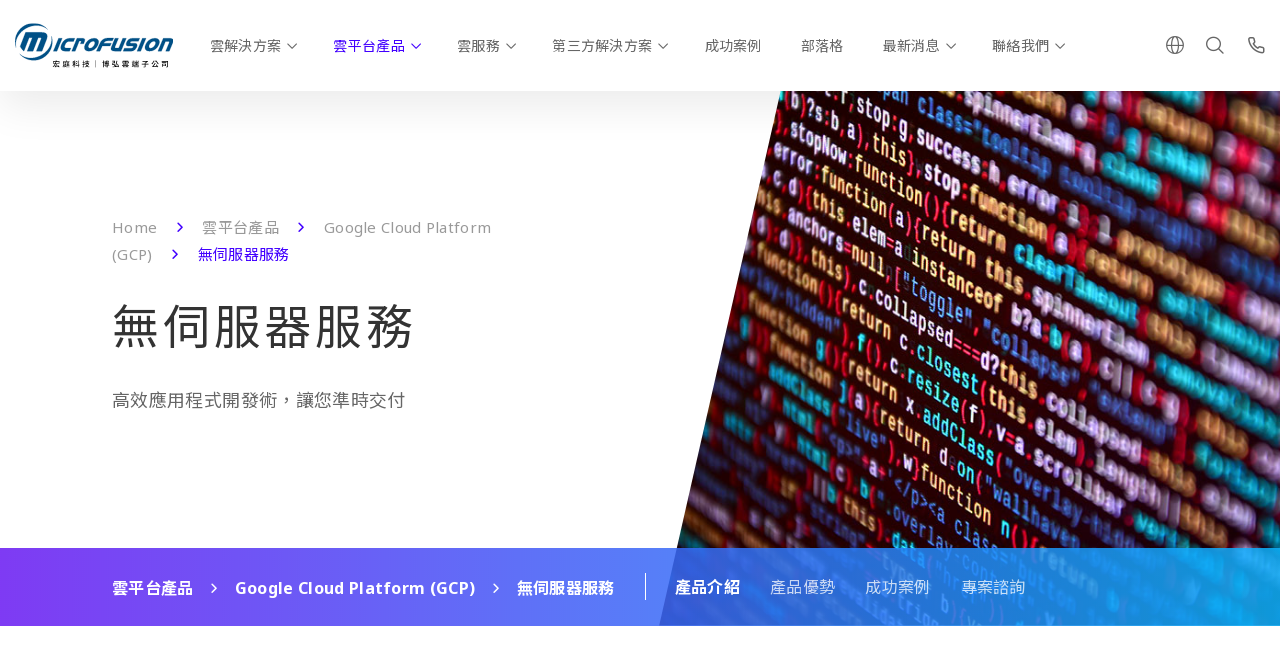

--- FILE ---
content_type: text/html; charset=UTF-8
request_url: https://www.microfusion.cloud/cloud-solution/gcp/serverless-solution/
body_size: 18002
content:
<!DOCTYPE html>
<html lang="zh-hant" class="no-js" >

<head>
    <meta charset="UTF-8">
    <meta name="viewport" content="width=device-width, initial-scale=1">
    <link rel="profile" href="http://gmpg.org/xfn/11">
        <meta name='robots' content='index, follow, max-image-preview:large, max-snippet:-1, max-video-preview:-1' />
	<style>img:is([sizes="auto" i], [sizes^="auto," i]) { contain-intrinsic-size: 3000px 1500px }</style>
	<link rel="alternate" hreflang="zh-tw" href="https://www.microfusion.cloud/cloud-solution/gcp/serverless-solution/" />
<link rel="alternate" hreflang="en" href="https://www.microfusion.cloud/en/cloud-solution/gcp/serverless-solution/" />
<link rel="alternate" hreflang="x-default" href="https://www.microfusion.cloud/cloud-solution/gcp/serverless-solution/" />

	<!-- This site is optimized with the Yoast SEO plugin v26.6 - https://yoast.com/wordpress/plugins/seo/ -->
	<title>無伺服器 serverless 服務，助您優化開發流程</title><link rel="preload" data-rocket-preload as="image" href="https://media.microfusion.cloud/wp-content/uploads/2021/08/GCP-Serverless-Solution-A.jpg" fetchpriority="high">
	<meta name="description" content="Google Cloud 透過 無伺服器 和自動擴展的服務特色，讓企業不必自行建置環境與管理伺服器，省去所有基礎架構管理作業。不僅優化開發人員體驗，開發效率一飛沖天！" />
	<link rel="canonical" href="https://www.microfusion.cloud/cloud-solution/gcp/serverless-solution/" />
	<meta property="og:locale" content="zh_TW" />
	<meta property="og:type" content="article" />
	<meta property="og:title" content="無伺服器 serverless 服務，助您優化開發流程" />
	<meta property="og:description" content="Google Cloud 透過 無伺服器 和自動擴展的服務特色，讓企業不必自行建置環境與管理伺服器，省去所有基礎架構管理作業。不僅優化開發人員體驗，開發效率一飛沖天！" />
	<meta property="og:url" content="https://www.microfusion.cloud/cloud-solution/gcp/serverless-solution/" />
	<meta property="og:site_name" content="Microfusion 宏庭科技｜雲端服務整合專家" />
	<meta property="article:modified_time" content="2022-09-10T03:16:08+00:00" />
	<meta property="og:image" content="https://media.microfusion.cloud/wp-content/uploads/2021/08/GCP-Serverless-Solution-A.jpg" />
	<meta property="og:image:width" content="950" />
	<meta property="og:image:height" content="582" />
	<meta property="og:image:type" content="image/jpeg" />
	<meta name="twitter:card" content="summary_large_image" />
	<script type="application/ld+json" class="yoast-schema-graph">{"@context":"https://schema.org","@graph":[{"@type":"WebPage","@id":"https://www.microfusion.cloud/cloud-solution/gcp/serverless-solution/","url":"https://www.microfusion.cloud/cloud-solution/gcp/serverless-solution/","name":"無伺服器 serverless 服務，助您優化開發流程","isPartOf":{"@id":"https://www.microfusion.cloud/#website"},"primaryImageOfPage":{"@id":"https://www.microfusion.cloud/cloud-solution/gcp/serverless-solution/#primaryimage"},"image":{"@id":"https://www.microfusion.cloud/cloud-solution/gcp/serverless-solution/#primaryimage"},"thumbnailUrl":"https://media.microfusion.cloud/wp-content/uploads/2021/08/GCP-Serverless-Solution-A.jpg","datePublished":"2021-08-11T04:05:36+00:00","dateModified":"2022-09-10T03:16:08+00:00","description":"Google Cloud 透過 無伺服器 和自動擴展的服務特色，讓企業不必自行建置環境與管理伺服器，省去所有基礎架構管理作業。不僅優化開發人員體驗，開發效率一飛沖天！","breadcrumb":{"@id":"https://www.microfusion.cloud/cloud-solution/gcp/serverless-solution/#breadcrumb"},"inLanguage":"zh-TW","potentialAction":[{"@type":"ReadAction","target":["https://www.microfusion.cloud/cloud-solution/gcp/serverless-solution/"]}]},{"@type":"ImageObject","inLanguage":"zh-TW","@id":"https://www.microfusion.cloud/cloud-solution/gcp/serverless-solution/#primaryimage","url":"https://media.microfusion.cloud/wp-content/uploads/2021/08/GCP-Serverless-Solution-A.jpg","contentUrl":"https://media.microfusion.cloud/wp-content/uploads/2021/08/GCP-Serverless-Solution-A.jpg","width":950,"height":582,"caption":"GCP Serverless"},{"@type":"BreadcrumbList","@id":"https://www.microfusion.cloud/cloud-solution/gcp/serverless-solution/#breadcrumb","itemListElement":[{"@type":"ListItem","position":1,"name":"Home","item":"https://www.microfusion.cloud/"},{"@type":"ListItem","position":2,"name":"雲平台產品","item":"https://www.microfusion.cloud/cloud-platform-products/"},{"@type":"ListItem","position":3,"name":"Google Cloud Platform (GCP)","item":"https://www.microfusion.cloud/cloud-solution/gcp/"},{"@type":"ListItem","position":4,"name":"無伺服器服務"}]},{"@type":"WebSite","@id":"https://www.microfusion.cloud/#website","url":"https://www.microfusion.cloud/","name":"Microfusion 宏庭科技｜雲端服務整合專家","description":"宏庭官網","publisher":{"@id":"https://www.microfusion.cloud/#organization"},"potentialAction":[{"@type":"SearchAction","target":{"@type":"EntryPoint","urlTemplate":"https://www.microfusion.cloud/?s={search_term_string}"},"query-input":{"@type":"PropertyValueSpecification","valueRequired":true,"valueName":"search_term_string"}}],"inLanguage":"zh-TW"},{"@type":"Organization","@id":"https://www.microfusion.cloud/#organization","name":"Microfusion 宏庭科技｜雲端服務整合專家","url":"https://www.microfusion.cloud/","logo":{"@type":"ImageObject","inLanguage":"zh-TW","@id":"https://www.microfusion.cloud/#/schema/logo/image/","url":"https://media.microfusion.cloud/wp-content/uploads/2019/06/micro_favicon.png","contentUrl":"https://media.microfusion.cloud/wp-content/uploads/2019/06/micro_favicon.png","width":500,"height":489,"caption":"Microfusion 宏庭科技｜雲端服務整合專家"},"image":{"@id":"https://www.microfusion.cloud/#/schema/logo/image/"}}]}</script>
	<!-- / Yoast SEO plugin. -->



<style id='wp-emoji-styles-inline-css' type='text/css'>

	img.wp-smiley, img.emoji {
		display: inline !important;
		border: none !important;
		box-shadow: none !important;
		height: 1em !important;
		width: 1em !important;
		margin: 0 0.07em !important;
		vertical-align: -0.1em !important;
		background: none !important;
		padding: 0 !important;
	}
</style>
<link rel='stylesheet' id='wp-block-library-css' href='https://www.microfusion.cloud/wp-includes/css/dist/block-library/style.min.css?ver=3bce42b5b4535117aed9012f9b0e6907' type='text/css' media='all' />
<style id='classic-theme-styles-inline-css' type='text/css'>
/*! This file is auto-generated */
.wp-block-button__link{color:#fff;background-color:#32373c;border-radius:9999px;box-shadow:none;text-decoration:none;padding:calc(.667em + 2px) calc(1.333em + 2px);font-size:1.125em}.wp-block-file__button{background:#32373c;color:#fff;text-decoration:none}
</style>
<style id='global-styles-inline-css' type='text/css'>
:root{--wp--preset--aspect-ratio--square: 1;--wp--preset--aspect-ratio--4-3: 4/3;--wp--preset--aspect-ratio--3-4: 3/4;--wp--preset--aspect-ratio--3-2: 3/2;--wp--preset--aspect-ratio--2-3: 2/3;--wp--preset--aspect-ratio--16-9: 16/9;--wp--preset--aspect-ratio--9-16: 9/16;--wp--preset--color--black: #000000;--wp--preset--color--cyan-bluish-gray: #abb8c3;--wp--preset--color--white: #ffffff;--wp--preset--color--pale-pink: #f78da7;--wp--preset--color--vivid-red: #cf2e2e;--wp--preset--color--luminous-vivid-orange: #ff6900;--wp--preset--color--luminous-vivid-amber: #fcb900;--wp--preset--color--light-green-cyan: #7bdcb5;--wp--preset--color--vivid-green-cyan: #00d084;--wp--preset--color--pale-cyan-blue: #8ed1fc;--wp--preset--color--vivid-cyan-blue: #0693e3;--wp--preset--color--vivid-purple: #9b51e0;--wp--preset--gradient--vivid-cyan-blue-to-vivid-purple: linear-gradient(135deg,rgba(6,147,227,1) 0%,rgb(155,81,224) 100%);--wp--preset--gradient--light-green-cyan-to-vivid-green-cyan: linear-gradient(135deg,rgb(122,220,180) 0%,rgb(0,208,130) 100%);--wp--preset--gradient--luminous-vivid-amber-to-luminous-vivid-orange: linear-gradient(135deg,rgba(252,185,0,1) 0%,rgba(255,105,0,1) 100%);--wp--preset--gradient--luminous-vivid-orange-to-vivid-red: linear-gradient(135deg,rgba(255,105,0,1) 0%,rgb(207,46,46) 100%);--wp--preset--gradient--very-light-gray-to-cyan-bluish-gray: linear-gradient(135deg,rgb(238,238,238) 0%,rgb(169,184,195) 100%);--wp--preset--gradient--cool-to-warm-spectrum: linear-gradient(135deg,rgb(74,234,220) 0%,rgb(151,120,209) 20%,rgb(207,42,186) 40%,rgb(238,44,130) 60%,rgb(251,105,98) 80%,rgb(254,248,76) 100%);--wp--preset--gradient--blush-light-purple: linear-gradient(135deg,rgb(255,206,236) 0%,rgb(152,150,240) 100%);--wp--preset--gradient--blush-bordeaux: linear-gradient(135deg,rgb(254,205,165) 0%,rgb(254,45,45) 50%,rgb(107,0,62) 100%);--wp--preset--gradient--luminous-dusk: linear-gradient(135deg,rgb(255,203,112) 0%,rgb(199,81,192) 50%,rgb(65,88,208) 100%);--wp--preset--gradient--pale-ocean: linear-gradient(135deg,rgb(255,245,203) 0%,rgb(182,227,212) 50%,rgb(51,167,181) 100%);--wp--preset--gradient--electric-grass: linear-gradient(135deg,rgb(202,248,128) 0%,rgb(113,206,126) 100%);--wp--preset--gradient--midnight: linear-gradient(135deg,rgb(2,3,129) 0%,rgb(40,116,252) 100%);--wp--preset--font-size--small: 13px;--wp--preset--font-size--medium: 20px;--wp--preset--font-size--large: 36px;--wp--preset--font-size--x-large: 42px;--wp--preset--spacing--20: 0.44rem;--wp--preset--spacing--30: 0.67rem;--wp--preset--spacing--40: 1rem;--wp--preset--spacing--50: 1.5rem;--wp--preset--spacing--60: 2.25rem;--wp--preset--spacing--70: 3.38rem;--wp--preset--spacing--80: 5.06rem;--wp--preset--shadow--natural: 6px 6px 9px rgba(0, 0, 0, 0.2);--wp--preset--shadow--deep: 12px 12px 50px rgba(0, 0, 0, 0.4);--wp--preset--shadow--sharp: 6px 6px 0px rgba(0, 0, 0, 0.2);--wp--preset--shadow--outlined: 6px 6px 0px -3px rgba(255, 255, 255, 1), 6px 6px rgba(0, 0, 0, 1);--wp--preset--shadow--crisp: 6px 6px 0px rgba(0, 0, 0, 1);}:where(.is-layout-flex){gap: 0.5em;}:where(.is-layout-grid){gap: 0.5em;}body .is-layout-flex{display: flex;}.is-layout-flex{flex-wrap: wrap;align-items: center;}.is-layout-flex > :is(*, div){margin: 0;}body .is-layout-grid{display: grid;}.is-layout-grid > :is(*, div){margin: 0;}:where(.wp-block-columns.is-layout-flex){gap: 2em;}:where(.wp-block-columns.is-layout-grid){gap: 2em;}:where(.wp-block-post-template.is-layout-flex){gap: 1.25em;}:where(.wp-block-post-template.is-layout-grid){gap: 1.25em;}.has-black-color{color: var(--wp--preset--color--black) !important;}.has-cyan-bluish-gray-color{color: var(--wp--preset--color--cyan-bluish-gray) !important;}.has-white-color{color: var(--wp--preset--color--white) !important;}.has-pale-pink-color{color: var(--wp--preset--color--pale-pink) !important;}.has-vivid-red-color{color: var(--wp--preset--color--vivid-red) !important;}.has-luminous-vivid-orange-color{color: var(--wp--preset--color--luminous-vivid-orange) !important;}.has-luminous-vivid-amber-color{color: var(--wp--preset--color--luminous-vivid-amber) !important;}.has-light-green-cyan-color{color: var(--wp--preset--color--light-green-cyan) !important;}.has-vivid-green-cyan-color{color: var(--wp--preset--color--vivid-green-cyan) !important;}.has-pale-cyan-blue-color{color: var(--wp--preset--color--pale-cyan-blue) !important;}.has-vivid-cyan-blue-color{color: var(--wp--preset--color--vivid-cyan-blue) !important;}.has-vivid-purple-color{color: var(--wp--preset--color--vivid-purple) !important;}.has-black-background-color{background-color: var(--wp--preset--color--black) !important;}.has-cyan-bluish-gray-background-color{background-color: var(--wp--preset--color--cyan-bluish-gray) !important;}.has-white-background-color{background-color: var(--wp--preset--color--white) !important;}.has-pale-pink-background-color{background-color: var(--wp--preset--color--pale-pink) !important;}.has-vivid-red-background-color{background-color: var(--wp--preset--color--vivid-red) !important;}.has-luminous-vivid-orange-background-color{background-color: var(--wp--preset--color--luminous-vivid-orange) !important;}.has-luminous-vivid-amber-background-color{background-color: var(--wp--preset--color--luminous-vivid-amber) !important;}.has-light-green-cyan-background-color{background-color: var(--wp--preset--color--light-green-cyan) !important;}.has-vivid-green-cyan-background-color{background-color: var(--wp--preset--color--vivid-green-cyan) !important;}.has-pale-cyan-blue-background-color{background-color: var(--wp--preset--color--pale-cyan-blue) !important;}.has-vivid-cyan-blue-background-color{background-color: var(--wp--preset--color--vivid-cyan-blue) !important;}.has-vivid-purple-background-color{background-color: var(--wp--preset--color--vivid-purple) !important;}.has-black-border-color{border-color: var(--wp--preset--color--black) !important;}.has-cyan-bluish-gray-border-color{border-color: var(--wp--preset--color--cyan-bluish-gray) !important;}.has-white-border-color{border-color: var(--wp--preset--color--white) !important;}.has-pale-pink-border-color{border-color: var(--wp--preset--color--pale-pink) !important;}.has-vivid-red-border-color{border-color: var(--wp--preset--color--vivid-red) !important;}.has-luminous-vivid-orange-border-color{border-color: var(--wp--preset--color--luminous-vivid-orange) !important;}.has-luminous-vivid-amber-border-color{border-color: var(--wp--preset--color--luminous-vivid-amber) !important;}.has-light-green-cyan-border-color{border-color: var(--wp--preset--color--light-green-cyan) !important;}.has-vivid-green-cyan-border-color{border-color: var(--wp--preset--color--vivid-green-cyan) !important;}.has-pale-cyan-blue-border-color{border-color: var(--wp--preset--color--pale-cyan-blue) !important;}.has-vivid-cyan-blue-border-color{border-color: var(--wp--preset--color--vivid-cyan-blue) !important;}.has-vivid-purple-border-color{border-color: var(--wp--preset--color--vivid-purple) !important;}.has-vivid-cyan-blue-to-vivid-purple-gradient-background{background: var(--wp--preset--gradient--vivid-cyan-blue-to-vivid-purple) !important;}.has-light-green-cyan-to-vivid-green-cyan-gradient-background{background: var(--wp--preset--gradient--light-green-cyan-to-vivid-green-cyan) !important;}.has-luminous-vivid-amber-to-luminous-vivid-orange-gradient-background{background: var(--wp--preset--gradient--luminous-vivid-amber-to-luminous-vivid-orange) !important;}.has-luminous-vivid-orange-to-vivid-red-gradient-background{background: var(--wp--preset--gradient--luminous-vivid-orange-to-vivid-red) !important;}.has-very-light-gray-to-cyan-bluish-gray-gradient-background{background: var(--wp--preset--gradient--very-light-gray-to-cyan-bluish-gray) !important;}.has-cool-to-warm-spectrum-gradient-background{background: var(--wp--preset--gradient--cool-to-warm-spectrum) !important;}.has-blush-light-purple-gradient-background{background: var(--wp--preset--gradient--blush-light-purple) !important;}.has-blush-bordeaux-gradient-background{background: var(--wp--preset--gradient--blush-bordeaux) !important;}.has-luminous-dusk-gradient-background{background: var(--wp--preset--gradient--luminous-dusk) !important;}.has-pale-ocean-gradient-background{background: var(--wp--preset--gradient--pale-ocean) !important;}.has-electric-grass-gradient-background{background: var(--wp--preset--gradient--electric-grass) !important;}.has-midnight-gradient-background{background: var(--wp--preset--gradient--midnight) !important;}.has-small-font-size{font-size: var(--wp--preset--font-size--small) !important;}.has-medium-font-size{font-size: var(--wp--preset--font-size--medium) !important;}.has-large-font-size{font-size: var(--wp--preset--font-size--large) !important;}.has-x-large-font-size{font-size: var(--wp--preset--font-size--x-large) !important;}
:where(.wp-block-post-template.is-layout-flex){gap: 1.25em;}:where(.wp-block-post-template.is-layout-grid){gap: 1.25em;}
:where(.wp-block-columns.is-layout-flex){gap: 2em;}:where(.wp-block-columns.is-layout-grid){gap: 2em;}
:root :where(.wp-block-pullquote){font-size: 1.5em;line-height: 1.6;}
</style>
<link rel='stylesheet' id='wpml-legacy-dropdown-0-css' href='https://www.microfusion.cloud/wp-content/plugins/sitepress-multilingual-cms/templates/language-switchers/legacy-dropdown/style.min.css?ver=1' type='text/css' media='all' />
<style id='wpml-legacy-dropdown-0-inline-css' type='text/css'>
.wpml-ls-statics-shortcode_actions, .wpml-ls-statics-shortcode_actions .wpml-ls-sub-menu, .wpml-ls-statics-shortcode_actions a {border-color:#cdcdcd;}.wpml-ls-statics-shortcode_actions a, .wpml-ls-statics-shortcode_actions .wpml-ls-sub-menu a, .wpml-ls-statics-shortcode_actions .wpml-ls-sub-menu a:link, .wpml-ls-statics-shortcode_actions li:not(.wpml-ls-current-language) .wpml-ls-link, .wpml-ls-statics-shortcode_actions li:not(.wpml-ls-current-language) .wpml-ls-link:link {color:#444444;background-color:#ffffff;}.wpml-ls-statics-shortcode_actions .wpml-ls-sub-menu a:hover,.wpml-ls-statics-shortcode_actions .wpml-ls-sub-menu a:focus, .wpml-ls-statics-shortcode_actions .wpml-ls-sub-menu a:link:hover, .wpml-ls-statics-shortcode_actions .wpml-ls-sub-menu a:link:focus {color:#000000;background-color:#eeeeee;}.wpml-ls-statics-shortcode_actions .wpml-ls-current-language > a {color:#444444;background-color:#ffffff;}.wpml-ls-statics-shortcode_actions .wpml-ls-current-language:hover>a, .wpml-ls-statics-shortcode_actions .wpml-ls-current-language>a:focus {color:#000000;background-color:#eeeeee;}
</style>
<link rel='stylesheet' id='wpml-menu-item-0-css' href='https://www.microfusion.cloud/wp-content/plugins/sitepress-multilingual-cms/templates/language-switchers/menu-item/style.min.css?ver=1' type='text/css' media='all' />
<link rel='stylesheet' id='fancybox-css' href='https://www.microfusion.cloud/wp-content/themes/innovext/assets/dist/css/vendor/jquery.fancybox.min.css?ver=1766738722' type='text/css' media='all' />
<link data-minify="1" rel='stylesheet' id='theme-style-css' href='https://www.microfusion.cloud/wp-content/cache/min/1/wp-content/themes/innovext/assets/dist/css/main.min.css?ver=1768185502' type='text/css' media='all' />
<script type="text/javascript" src="https://www.microfusion.cloud/wp-content/plugins/sitepress-multilingual-cms/templates/language-switchers/legacy-dropdown/script.min.js?ver=1" id="wpml-legacy-dropdown-0-js" data-rocket-defer defer></script>
<script type="text/javascript" src="https://www.microfusion.cloud/wp-includes/js/jquery/jquery.min.js?ver=3.7.1" id="jquery-core-js" data-rocket-defer defer></script>
<script type="text/javascript" src="https://www.microfusion.cloud/wp-includes/js/jquery/jquery-migrate.min.js?ver=3.4.1" id="jquery-migrate-js" data-rocket-defer defer></script>
<link rel="https://api.w.org/" href="https://www.microfusion.cloud/wp-json/" /><link rel="alternate" title="JSON" type="application/json" href="https://www.microfusion.cloud/wp-json/wp/v2/cloud_solution/14753" /><link rel="EditURI" type="application/rsd+xml" title="RSD" href="https://www.microfusion.cloud/xmlrpc.php?rsd" />

<link rel='shortlink' href='https://www.microfusion.cloud/?p=14753' />
<link rel="alternate" title="oEmbed (JSON)" type="application/json+oembed" href="https://www.microfusion.cloud/wp-json/oembed/1.0/embed?url=https%3A%2F%2Fwww.microfusion.cloud%2Fcloud-solution%2Fgcp%2Fserverless-solution%2F" />
<link rel="alternate" title="oEmbed (XML)" type="text/xml+oembed" href="https://www.microfusion.cloud/wp-json/oembed/1.0/embed?url=https%3A%2F%2Fwww.microfusion.cloud%2Fcloud-solution%2Fgcp%2Fserverless-solution%2F&#038;format=xml" />
<meta name="generator" content="WPML ver:4.8.6 stt:62,1;" />
<link rel="alternate" hreflang="zh-hk" href="https://www.microfusion.cloud/hk/">
<!-- Facebook Pixel Code -->
<script>
!function(f,b,e,v,n,t,s)
{if(f.fbq)return;n=f.fbq=function(){n.callMethod?
n.callMethod.apply(n,arguments):n.queue.push(arguments)};
if(!f._fbq)f._fbq=n;n.push=n;n.loaded=!0;n.version='2.0';
n.queue=[];t=b.createElement(e);t.async=!0;
t.src=v;s=b.getElementsByTagName(e)[0];
s.parentNode.insertBefore(t,s)}(window, document,'script',
'https://connect.facebook.net/en_US/fbevents.js');
fbq('init', '536122567497435');
fbq('track', 'PageView');
</script>
<noscript><img height="1" width="1" style="display:none"
src="https://www.facebook.com/tr?id=536122567497435&ev=PageView&noscript=1"
/></noscript>
<!-- End Facebook Pixel Code -->
<!-- Global site tag (gtag.js) - Google Analytics -->
<script async src="https://www.googletagmanager.com/gtag/js?id=UA-92252180-3"></script>
<script>
  window.dataLayer = window.dataLayer || [];
  function gtag(){dataLayer.push(arguments);}
  gtag('js', new Date());

  gtag('config', 'UA-92252180-3');
</script>


<!-- Google Tag Manager -->
<script>(function(w,d,s,l,i){w[l]=w[l]||[];w[l].push({'gtm.start':
new Date().getTime(),event:'gtm.js'});var f=d.getElementsByTagName(s)[0],
j=d.createElement(s),dl=l!='dataLayer'?'&l='+l:'';j.async=true;j.src=
'https://www.googletagmanager.com/gtm.js?id='+i+dl;f.parentNode.insertBefore(j,f);
})(window,document,'script','dataLayer','GTM-MNVS5H5');</script>
<!-- End Google Tag Manager -->

<script type="application/ld+json">
{
  "@context": "https://schema.org",
  "@type": "LocalBusiness",
  "name": "宏庭科技股份有限公司 Microfusion Technology",
  "image": "https://www.microfusion.cloud/wp-content/themes/innovext/images/logo-w.png",
  "@id": "",
  "url": "https://www.microfusion.cloud/",
  "telephone": "02 8502 0816",
  "priceRange": "$$$",
  "address": {
    "@type": "PostalAddress",
    "streetAddress": "樂群二路267號6F之9",
    "addressLocality": "台北市中山區",
    "postalCode": "10462",
    "addressCountry": "TW"
  },
  "geo": {
    "@type": "GeoCoordinates",
    "latitude": 25.0802022,
    "longitude": 121.5603473
  },
  "openingHoursSpecification": {
    "@type": "OpeningHoursSpecification",
    "dayOfWeek": [
      "Monday",
      "Tuesday",
      "Wednesday",
      "Thursday",
      "Friday"
    ],
    "opens": "09:00",
    "closes": "18:00"
  },
  "sameAs": [
    "https://www.microfusion.cloud/",
    "https://www.facebook.com/MicrofusionTechnology/",
    "https://www.instagram.com/microfusion_official_tw/"
  ]
}
</script>


<!-- Meta Pixel Code -->
<script type='text/javascript'>
!function(f,b,e,v,n,t,s){if(f.fbq)return;n=f.fbq=function(){n.callMethod?
n.callMethod.apply(n,arguments):n.queue.push(arguments)};if(!f._fbq)f._fbq=n;
n.push=n;n.loaded=!0;n.version='2.0';n.queue=[];t=b.createElement(e);t.async=!0;
t.src=v;s=b.getElementsByTagName(e)[0];s.parentNode.insertBefore(t,s)}(window,
document,'script','https://connect.facebook.net/en_US/fbevents.js');
</script>
<!-- End Meta Pixel Code -->
<script type='text/javascript'>var url = window.location.origin + '?ob=open-bridge';
            fbq('set', 'openbridge', '569311700293670', url);
fbq('init', '569311700293670', {}, {
    "agent": "wordpress-6.8.3-4.1.5"
})</script><script type='text/javascript'>
    fbq('track', 'PageView', []);
  </script><style type="text/css">.recentcomments a{display:inline !important;padding:0 !important;margin:0 !important;}</style><link rel="icon" href="https://media.microfusion.cloud/wp-content/uploads/2019/06/micro_favicon-100x100.png" sizes="32x32" />
<link rel="icon" href="https://media.microfusion.cloud/wp-content/uploads/2019/06/micro_favicon.png" sizes="192x192" />
<link rel="apple-touch-icon" href="https://media.microfusion.cloud/wp-content/uploads/2019/06/micro_favicon.png" />
<meta name="msapplication-TileImage" content="https://media.microfusion.cloud/wp-content/uploads/2019/06/micro_favicon.png" />
<meta name="generator" content="WP Rocket 3.20.2" data-wpr-features="wpr_defer_js wpr_minify_js wpr_oci wpr_image_dimensions wpr_minify_css wpr_desktop" /></head>

<body class="wp-singular cloud_solution-template-default single single-cloud_solution postid-14753 wp-theme-innovext">
    <!-- Google Tag Manager (noscript) -->
<noscript><iframe src="https://www.googletagmanager.com/ns.html?id=GTM-MNVS5H5"
height="0" width="0" style="display:none;visibility:hidden"></iframe></noscript>
<!-- End Google Tag Manager (noscript) -->

<!-- Meta Pixel Code -->
<noscript>
<img height="1" width="1" style="display:none" alt="fbpx"
src="https://www.facebook.com/tr?id=569311700293670&ev=PageView&noscript=1" />
</noscript>
<!-- End Meta Pixel Code -->
    <div class="backtotop-contact-wrapper">
        <a class="backtotop" href="#" title="Go to top"><i class="icomoon icon-arrow-up"></i></a>
        <a href="https://www.microfusion.cloud/contact/" class="contact-button"><i class="icomoon icon-message"></i></a>
    </div>
    <!--     Navigation  -->
    <div class="sticky-placeholder"></div>
    <header class="header" role="banner">
        <!--Header Content-->
        <div class="main-menu">
            <div class="menu-wrapper">
                <div class="container menu-container-wrapper">
                    <div class="row">
                        <div class="d-flex align-items-center logo-col-wrapper">
                            <a href="https://www.microfusion.cloud" class="logo">
                                <img width="710" height="200" src="https://www.microfusion.cloud/wp-content/themes/innovext/images/logo-en.svg" alt="Microfusion" class="logo-default logo-en">
                                <img width="710" height="200" src="https://www.microfusion.cloud/wp-content/themes/innovext/images/logo-en-w.svg" class="logo-white logo-en" alt="Microfusion">
                                <img width="710" height="200" src="https://www.microfusion.cloud/wp-content/themes/innovext/images/logo-zh.svg" alt="Microfusion" class="logo-default logo-zh">
                                <img width="710" height="200" src="https://www.microfusion.cloud/wp-content/themes/innovext/images/logo-zh-w.svg" class="logo-white logo-zh" alt="Microfusion">
                            </a>
                        </div>
                        <div class="d-none d-xl-block submenu-position">
                            <div class="menu-main-menu-container"><ul id="menu-main-menu" class="menu"><li id="menu-item-14831" class="menu-item menu-item-type-post_type menu-item-object-cloud_solution menu-item-has-children menu-item-14831"><a href="https://www.microfusion.cloud/cloud-solution/google-workspace/">雲解決方案</a>
                <span class="submenu-toggle"><i class="icomoon icon-arrow-down"></i></span>
                <div class="mega-menu-wrapper">
                    <div class="container">
                        <div class="row">
                            <div class="col-3 parent-menu-wrapper"><p class="h3 parent-menu-title">
                            雲解決方案
                            </p></div>
                                <div class="col-9 sub-menu-wrapper">
<ul class="sub-menu 0">
	<li id="menu-item-14955" class="menu-item menu-item-type-custom menu-item-object-custom menu-item-has-children menu-item-14955"><a>雲端辦公室系統</a>
	<ul class="sub-menu 1">
		<li id="menu-item-18213" class="menu-item menu-item-type-post_type menu-item-object-cloud_solution menu-item-18213"><a href="https://www.microfusion.cloud/cloud-solution/google-workspace/">Workspace 產品介紹</a></li>
		<li id="menu-item-14834" class="menu-item menu-item-type-post_type menu-item-object-cloud_solution menu-item-14834"><a href="https://www.microfusion.cloud/cloud-solution/google-workspace/google-meet-hardware/">Google Meet Hardware</a></li>
		<li id="menu-item-19542" class="menu-item menu-item-type-post_type menu-item-object-cloud_solution menu-item-19542"><a href="https://www.microfusion.cloud/cloud-solution/google-workspace/chromebook-for-enterprise/">Chromebook 商務筆電首選</a></li>
		<li id="menu-item-19452" class="menu-item menu-item-type-post_type menu-item-object-cloud_solution menu-item-19452"><a href="https://www.microfusion.cloud/cloud-solution/google-workspace/work_form_home/">遠距辦公防疫包</a></li>
	</ul>
</li>
	<li id="menu-item-23674" class="menu-item menu-item-type-custom menu-item-object-custom menu-item-has-children menu-item-23674"><a>產業指南</a>
	<ul class="sub-menu 1">
		<li id="menu-item-23673" class="menu-item menu-item-type-post_type menu-item-object-cloud_service menu-item-23673"><a href="https://www.microfusion.cloud/cloud-service/public-sector-solution/">公部門機關</a></li>
	</ul>
</li>
</ul>
</div></div></div></div></li>
<li id="menu-item-14656" class="menu-item menu-item-type-post_type menu-item-object-page current-menu-ancestor current_page_ancestor menu-item-has-children menu-item-14656"><a href="https://www.microfusion.cloud/cloud-platform-products/">雲平台產品</a>
                <span class="submenu-toggle"><i class="icomoon icon-arrow-down"></i></span>
                <div class="mega-menu-wrapper">
                    <div class="container">
                        <div class="row">
                            <div class="col-3 parent-menu-wrapper"><p class="h3 parent-menu-title">
                            雲平台產品
                            </p></div>
                                <div class="col-9 sub-menu-wrapper">
<ul class="sub-menu 0">
	<li id="menu-item-16986" class="menu-item menu-item-type-custom menu-item-object-custom current-menu-ancestor current-menu-parent menu-item-has-children menu-item-16986"><a>Google Cloud Platform</a>
	<ul class="sub-menu 1">
		<li id="menu-item-14744" class="menu-item menu-item-type-post_type menu-item-object-cloud_solution current-cloud_solution-ancestor current-cloud_solution-parent menu-item-14744"><a href="https://www.microfusion.cloud/cloud-solution/gcp/">GCP 服務介紹</a></li>
		<li id="menu-item-14768" class="menu-item menu-item-type-post_type menu-item-object-cloud_solution menu-item-14768"><a href="https://www.microfusion.cloud/cloud-solution/gcp/data-warehouse/">大數據資料倉儲</a></li>
		<li id="menu-item-14767" class="menu-item menu-item-type-post_type menu-item-object-cloud_solution menu-item-14767"><a href="https://www.microfusion.cloud/cloud-solution/gcp/infrastructure-modernization/">IT 架構現代化</a></li>
		<li id="menu-item-14769" class="menu-item menu-item-type-post_type menu-item-object-cloud_solution menu-item-14769"><a href="https://www.microfusion.cloud/cloud-solution/gcp/container-and-microservices/">容器化微服務</a></li>
		<li id="menu-item-14771" class="menu-item menu-item-type-post_type menu-item-object-cloud_solution current-menu-item menu-item-14771"><a href="https://www.microfusion.cloud/cloud-solution/gcp/serverless-solution/" aria-current="page">無伺服器服務</a></li>
		<li id="menu-item-14745" class="menu-item menu-item-type-post_type menu-item-object-cloud_solution menu-item-14745"><a href="https://www.microfusion.cloud/cloud-solution/gcp/anthos/">Anthos</a></li>
		<li id="menu-item-19522" class="menu-item menu-item-type-post_type menu-item-object-cloud_solution menu-item-19522"><a href="https://www.microfusion.cloud/cloud-solution/gcp/apigee/">Apigee</a></li>
		<li id="menu-item-19205" class="menu-item menu-item-type-post_type menu-item-object-cloud_solution menu-item-19205"><a href="https://www.microfusion.cloud/cloud-solution/gcp/ai/">AI 人工智慧與機器學習</a></li>
		<li id="menu-item-19171" class="menu-item menu-item-type-post_type menu-item-object-cloud_solution menu-item-19171"><a href="https://www.microfusion.cloud/cloud-solution/gcp/cloud-security/">雲端資安</a></li>
		<li id="menu-item-19207" class="menu-item menu-item-type-post_type menu-item-object-cloud_solution menu-item-19207"><a href="https://www.microfusion.cloud/cloud-solution/gcp/cloud-monitoring/">雲端監控</a></li>
		<li id="menu-item-19208" class="menu-item menu-item-type-post_type menu-item-object-cloud_solution menu-item-19208"><a href="https://www.microfusion.cloud/cloud-solution/gcp/cloud-storage/">資料儲存</a></li>
		<li id="menu-item-19467" class="menu-item menu-item-type-post_type menu-item-object-cloud_solution menu-item-19467"><a href="https://www.microfusion.cloud/cloud-solution/gcp/sap-on-gcp/">SAP on GCP 企業資源管理</a></li>
		<li id="menu-item-19209" class="menu-item menu-item-type-post_type menu-item-object-cloud_solution menu-item-19209"><a href="https://www.microfusion.cloud/cloud-solution/gcp/training/">Google Cloud 教育訓練</a></li>
	</ul>
</li>
	<li id="menu-item-16987" class="menu-item menu-item-type-custom menu-item-object-custom menu-item-has-children menu-item-16987"><a>Google Workspace</a>
	<ul class="sub-menu 1">
		<li id="menu-item-14743" class="menu-item menu-item-type-post_type menu-item-object-cloud_solution menu-item-14743"><a href="https://www.microfusion.cloud/cloud-solution/google-workspace/">Workspace 產品介紹</a></li>
		<li id="menu-item-22468" class="menu-item menu-item-type-post_type menu-item-object-cloud_solution menu-item-22468"><a href="https://www.microfusion.cloud/cloud-solution/google-workspace/google-workspace-ms/">Google Workspace 代管服務</a></li>
		<li id="menu-item-14746" class="menu-item menu-item-type-post_type menu-item-object-cloud_solution menu-item-14746"><a href="https://www.microfusion.cloud/cloud-solution/google-workspace/google-meet-hardware/">Google Meet Hardware</a></li>
		<li id="menu-item-19540" class="menu-item menu-item-type-post_type menu-item-object-cloud_solution menu-item-19540"><a href="https://www.microfusion.cloud/cloud-solution/google-workspace/chromebook-for-enterprise/">Chromebook 商務筆電首選</a></li>
		<li id="menu-item-19541" class="menu-item menu-item-type-post_type menu-item-object-cloud_solution menu-item-19541"><a href="https://www.microfusion.cloud/cloud-solution/google-workspace/chromebook-for-education/">Chromebook 新一代教學神器</a></li>
		<li id="menu-item-16820" class="menu-item menu-item-type-post_type menu-item-object-cloud_solution menu-item-16820"><a href="https://www.microfusion.cloud/cloud-solution/google-workspace/google-workspace-for-education/">數位雲端教室方案</a></li>
		<li id="menu-item-16819" class="menu-item menu-item-type-post_type menu-item-object-cloud_solution menu-item-16819"><a href="https://www.microfusion.cloud/cloud-solution/google-workspace/work_form_home/">遠距辦公防疫包</a></li>
		<li id="menu-item-19202" class="menu-item menu-item-type-post_type menu-item-object-cloud_solution menu-item-19202"><a href="https://www.microfusion.cloud/cloud-solution/google-workspace/training/">Workspace 教育訓練</a></li>
		<li id="menu-item-19201" class="menu-item menu-item-type-post_type menu-item-object-cloud_solution menu-item-19201"><a href="https://www.microfusion.cloud/cloud-solution/google-workspace/qa/">Workspace 常見問題 Q&#038;A</a></li>
	</ul>
</li>
	<li id="menu-item-16988" class="menu-item menu-item-type-custom menu-item-object-custom menu-item-has-children menu-item-16988"><a>阿里雲</a>
	<ul class="sub-menu 1">
		<li id="menu-item-14742" class="menu-item menu-item-type-post_type menu-item-object-cloud_solution menu-item-14742"><a href="https://www.microfusion.cloud/cloud-solution/alibaba-cloud/">阿里雲服務介紹</a></li>
		<li id="menu-item-14795" class="menu-item menu-item-type-post_type menu-item-object-cloud_solution menu-item-14795"><a href="https://www.microfusion.cloud/cloud-solution/alibaba-cloud/anti-ddos/">DDoS 阻斷服務攻擊</a></li>
		<li id="menu-item-14803" class="menu-item menu-item-type-post_type menu-item-object-cloud_solution menu-item-14803"><a href="https://www.microfusion.cloud/cloud-solution/alibaba-cloud/waf/">網路應用程式防火牆</a></li>
		<li id="menu-item-14799" class="menu-item menu-item-type-post_type menu-item-object-cloud_solution menu-item-14799"><a href="https://www.microfusion.cloud/cloud-solution/alibaba-cloud/global-accelerator/">Global Accelerator 全球加速</a></li>
		<li id="menu-item-19690" class="menu-item menu-item-type-post_type menu-item-object-cloud_solution menu-item-19690"><a href="https://www.microfusion.cloud/cloud-solution/alibaba-cloud/cdn-aliyun/">CDN 全球加速服務</a></li>
		<li id="menu-item-14797" class="menu-item menu-item-type-post_type menu-item-object-cloud_solution menu-item-14797"><a href="https://www.microfusion.cloud/cloud-solution/alibaba-cloud/cloud-enterprise-network/">雲企業網 CEN</a></li>
		<li id="menu-item-20274" class="menu-item menu-item-type-post_type menu-item-object-cloud_solution menu-item-20274"><a href="https://www.microfusion.cloud/cloud-solution/alibaba-cloud/datav/">DataV 數據可視化平台</a></li>
		<li id="menu-item-20198" class="menu-item menu-item-type-post_type menu-item-object-cloud_solution menu-item-20198"><a href="https://www.microfusion.cloud/cloud-solution/alibaba-cloud/elastic-desktop-service/">阿里雲 無影雲桌面</a></li>
		<li id="menu-item-19210" class="menu-item menu-item-type-post_type menu-item-object-cloud_solution menu-item-19210"><a href="https://www.microfusion.cloud/cloud-solution/alibaba-cloud/cloud-security-center/">雲安全中心</a></li>
		<li id="menu-item-19211" class="menu-item menu-item-type-post_type menu-item-object-cloud_solution menu-item-19211"><a href="https://www.microfusion.cloud/cloud-solution/alibaba-cloud/sag/">智能接入網關</a></li>
		<li id="menu-item-19212" class="menu-item menu-item-type-post_type menu-item-object-cloud_solution menu-item-19212"><a href="https://www.microfusion.cloud/cloud-solution/alibaba-cloud/polar-db/">雲原生數據庫 Polar DB</a></li>
		<li id="menu-item-19213" class="menu-item menu-item-type-post_type menu-item-object-cloud_solution menu-item-19213"><a href="https://www.microfusion.cloud/cloud-solution/alibaba-cloud/ack/">阿里雲容器服務</a></li>
		<li id="menu-item-19214" class="menu-item menu-item-type-post_type menu-item-object-cloud_solution menu-item-19214"><a href="https://www.microfusion.cloud/cloud-solution/alibaba-cloud/emas-mobile-testing/">EMAS 移動測試</a></li>
	</ul>
</li>
	<li id="menu-item-16989" class="menu-item menu-item-type-custom menu-item-object-custom menu-item-has-children menu-item-16989"><a>騰訊雲</a>
	<ul class="sub-menu 1">
		<li id="menu-item-14741" class="menu-item menu-item-type-post_type menu-item-object-cloud_solution menu-item-14741"><a href="https://www.microfusion.cloud/cloud-solution/tencent-cloud/">騰訊雲服務介紹</a></li>
		<li id="menu-item-14805" class="menu-item menu-item-type-post_type menu-item-object-cloud_solution menu-item-14805"><a href="https://www.microfusion.cloud/cloud-solution/tencent-cloud/cloud-streaming-services/">雲直播</a></li>
		<li id="menu-item-14807" class="menu-item menu-item-type-post_type menu-item-object-cloud_solution menu-item-14807"><a href="https://www.microfusion.cloud/cloud-solution/tencent-cloud/video-on-demand/">雲點播</a></li>
		<li id="menu-item-19216" class="menu-item menu-item-type-post_type menu-item-object-cloud_solution menu-item-19216"><a href="https://www.microfusion.cloud/cloud-solution/tencent-cloud/ddos/">DDoS 防護解决方案</a></li>
		<li id="menu-item-22806" class="menu-item menu-item-type-post_type menu-item-object-cloud_solution menu-item-22806"><a href="https://www.microfusion.cloud/cloud-solution/tencent-cloud/edgeone/">邊緣安全加速平台EdgeOne</a></li>
		<li id="menu-item-22890" class="menu-item menu-item-type-post_type menu-item-object-cloud_solution menu-item-22890"><a href="https://www.microfusion.cloud/cloud-solution/tencent-cloud/%e9%a8%b0%e8%a8%8a%e7%89%b9%e6%95%88sdk/">騰訊特效SDK</a></li>
	</ul>
</li>
	<li id="menu-item-16990" class="menu-item menu-item-type-custom menu-item-object-custom menu-item-has-children menu-item-16990"><a>Azure</a>
	<ul class="sub-menu 1">
		<li id="menu-item-14740" class="menu-item menu-item-type-post_type menu-item-object-cloud_solution menu-item-14740"><a href="https://www.microfusion.cloud/cloud-solution/azure/">Azure 服務介紹</a></li>
		<li id="menu-item-14808" class="menu-item menu-item-type-post_type menu-item-object-cloud_solution menu-item-14808"><a href="https://www.microfusion.cloud/cloud-solution/azure/app-service/">APP Service</a></li>
		<li id="menu-item-14810" class="menu-item menu-item-type-post_type menu-item-object-cloud_solution menu-item-14810"><a href="https://www.microfusion.cloud/cloud-solution/azure/sql-server/">SQL Server</a></li>
		<li id="menu-item-14809" class="menu-item menu-item-type-post_type menu-item-object-cloud_solution menu-item-14809"><a href="https://www.microfusion.cloud/cloud-solution/azure/azure-kubernetes-service/">Azure Kubernetes Service</a></li>
	</ul>
</li>
</ul>
</div></div></div></div></li>
<li id="menu-item-17088" class="menu-item menu-item-type-post_type menu-item-object-page menu-item-has-children menu-item-17088"><a href="https://www.microfusion.cloud/cloud-services/">雲服務</a>
                <span class="submenu-toggle"><i class="icomoon icon-arrow-down"></i></span>
                <div class="mega-menu-wrapper">
                    <div class="container">
                        <div class="row">
                            <div class="col-3 parent-menu-wrapper"><p class="h3 parent-menu-title">
                            雲服務
                            </p></div>
                                <div class="col-9 sub-menu-wrapper">
<ul class="sub-menu 0">
	<li id="menu-item-14822" class="menu-item menu-item-type-custom menu-item-object-custom menu-item-has-children menu-item-14822"><a>雲端遷移</a>
	<ul class="sub-menu 1">
		<li id="menu-item-14830" class="menu-item menu-item-type-post_type menu-item-object-cloud_service menu-item-14830"><a href="https://www.microfusion.cloud/cloud-service/gcp-cloud-migration-service/">GCP 雲端遷移</a></li>
		<li id="menu-item-14829" class="menu-item menu-item-type-post_type menu-item-object-cloud_service menu-item-14829"><a href="https://www.microfusion.cloud/cloud-service/alibaba-cloud-migration-service/">阿里雲雲端遷移</a></li>
		<li id="menu-item-14828" class="menu-item menu-item-type-post_type menu-item-object-cloud_service menu-item-14828"><a href="https://www.microfusion.cloud/cloud-service/tencent-cloud-migration-service/">騰訊雲雲端遷移</a></li>
		<li id="menu-item-14827" class="menu-item menu-item-type-post_type menu-item-object-cloud_service menu-item-14827"><a href="https://www.microfusion.cloud/cloud-service/azure-cloud-migration-service/">Azure遷移</a></li>
	</ul>
</li>
	<li id="menu-item-14823" class="menu-item menu-item-type-custom menu-item-object-custom menu-item-has-children menu-item-14823"><a>加值服務</a>
	<ul class="sub-menu 1">
		<li id="menu-item-14825" class="menu-item menu-item-type-post_type menu-item-object-cloud_service menu-item-14825"><a href="https://www.microfusion.cloud/cloud-service/cloud-managed-service/">Google Cloud 雲端代管</a></li>
		<li id="menu-item-14826" class="menu-item menu-item-type-post_type menu-item-object-cloud_service menu-item-14826"><a href="https://www.microfusion.cloud/cloud-service/cloud-billing/">帳務服務</a></li>
		<li id="menu-item-14824" class="menu-item menu-item-type-post_type menu-item-object-cloud_service menu-item-14824"><a href="https://www.microfusion.cloud/cloud-service/backup-and-disaster-recovery/">雲端備援 / 災難備援</a></li>
	</ul>
</li>
</ul>
</div></div></div></div></li>
<li id="menu-item-17089" class="menu-item menu-item-type-post_type menu-item-object-page menu-item-has-children menu-item-17089"><a href="https://www.microfusion.cloud/third-party-solution/">第三方解決方案</a>
                <span class="submenu-toggle"><i class="icomoon icon-arrow-down"></i></span>
                <div class="mega-menu-wrapper">
                    <div class="container">
                        <div class="row">
                            <div class="col-3 parent-menu-wrapper"><p class="h3 parent-menu-title">
                            第三方解決方案
                            </p></div>
                                <div class="col-9 sub-menu-wrapper">
<ul class="sub-menu 0">
	<li id="menu-item-17091" class="menu-item menu-item-type-custom menu-item-object-custom menu-item-has-children menu-item-17091"><a>第三方解決方案</a>
	<ul class="sub-menu 1">
		<li id="menu-item-14848" class="menu-item menu-item-type-post_type menu-item-object-third_party_solution menu-item-14848"><a href="https://www.microfusion.cloud/third-party-solution/tableau/">Tableau</a></li>
		<li id="menu-item-22093" class="menu-item menu-item-type-post_type menu-item-object-third_party_solution menu-item-22093"><a href="https://www.microfusion.cloud/third-party-solution/salesforce/">Salesforce</a></li>
		<li id="menu-item-14851" class="menu-item menu-item-type-post_type menu-item-object-third_party_solution menu-item-14851"><a href="https://www.microfusion.cloud/third-party-solution/github-enterprise-edition/">GitHub 企業版</a></li>
		<li id="menu-item-14845" class="menu-item menu-item-type-post_type menu-item-object-third_party_solution menu-item-14845"><a href="https://www.microfusion.cloud/third-party-solution/citrix/">Citrix</a></li>
		<li id="menu-item-19220" class="menu-item menu-item-type-post_type menu-item-object-third_party_solution menu-item-19220"><a href="https://www.microfusion.cloud/third-party-solution/netapp/">NetApp</a></li>
		<li id="menu-item-19219" class="menu-item menu-item-type-post_type menu-item-object-third_party_solution menu-item-19219"><a href="https://www.microfusion.cloud/third-party-solution/mongodb-atlas/">MongoDB Atlas</a></li>
		<li id="menu-item-19218" class="menu-item menu-item-type-post_type menu-item-object-third_party_solution menu-item-19218"><a href="https://www.microfusion.cloud/third-party-solution/datto/">Datto SaaS Protection – Backupify</a></li>
		<li id="menu-item-19222" class="menu-item menu-item-type-post_type menu-item-object-third_party_solution menu-item-19222"><a href="https://www.microfusion.cloud/third-party-solution/check-point/">Check Point 資安服務</a></li>
		<li id="menu-item-19221" class="menu-item menu-item-type-post_type menu-item-object-third_party_solution menu-item-19221"><a href="https://www.microfusion.cloud/third-party-solution/netsuite/">NetSuite</a></li>
		<li id="menu-item-22598" class="menu-item menu-item-type-post_type menu-item-object-third_party_solution menu-item-22598"><a href="https://www.microfusion.cloud/third-party-solution/fortinet-fortisase/">Fortinet FortiSASE</a></li>
		<li id="menu-item-22859" class="menu-item menu-item-type-post_type menu-item-object-third_party_solution menu-item-22859"><a href="https://www.microfusion.cloud/third-party-solution/mlytics/">Mlytics</a></li>
	</ul>
</li>
</ul>
</div></div></div></div></li>
<li id="menu-item-14673" class="menu-item menu-item-type-post_type menu-item-object-page menu-item-14673"><a href="https://www.microfusion.cloud/success-cases/">成功案例</a></li>
<li id="menu-item-14295" class="menu-item menu-item-type-post_type menu-item-object-page current_page_parent menu-item-14295"><a href="https://www.microfusion.cloud/blog/">部落格</a></li>
<li id="menu-item-14675" class="menu-item menu-item-type-post_type menu-item-object-page menu-item-has-children menu-item-14675"><a href="https://www.microfusion.cloud/latest-news/">最新消息</a>
                <span class="submenu-toggle"><i class="icomoon icon-arrow-down"></i></span>
                <div class="mega-menu-wrapper">
                    <div class="container">
                        <div class="row">
                            <div class="col-3 parent-menu-wrapper"><p class="h3 parent-menu-title">
                            最新消息
                            </p></div>
                                <div class="col-9 sub-menu-wrapper">
<ul class="sub-menu 0">
	<li id="menu-item-14301" class="menu-item menu-item-type-post_type menu-item-object-page menu-item-14301"><a href="https://www.microfusion.cloud/events/">活動訊息</a></li>
	<li id="menu-item-14853" class="menu-item menu-item-type-post_type menu-item-object-page menu-item-14853"><a href="https://www.microfusion.cloud/latest-news/">最新消息</a></li>
</ul>
</div></div></div></div></li>
<li id="menu-item-14298" class="menu-item menu-item-type-post_type menu-item-object-page menu-item-has-children menu-item-14298"><a href="https://www.microfusion.cloud/contact/">聯絡我們</a>
                <span class="submenu-toggle"><i class="icomoon icon-arrow-down"></i></span>
                <div class="mega-menu-wrapper">
                    <div class="container">
                        <div class="row">
                            <div class="col-3 parent-menu-wrapper"><p class="h3 parent-menu-title">
                            聯絡我們
                            </p></div>
                                <div class="col-9 sub-menu-wrapper">
<ul class="sub-menu 0">
	<li id="menu-item-14299" class="menu-item menu-item-type-post_type menu-item-object-page menu-item-14299"><a href="https://www.microfusion.cloud/about-us/">關於我們</a></li>
	<li id="menu-item-18187" class="menu-item menu-item-type-post_type menu-item-object-page menu-item-18187"><a href="https://www.microfusion.cloud/contact/">聯絡我們</a></li>
	<li id="menu-item-14300" class="menu-item menu-item-type-post_type menu-item-object-page menu-item-14300"><a href="https://www.microfusion.cloud/privacy-policy/">隱私權條款</a></li>
</ul>
</div></div></div></div></li>
</ul></div>                        </div>
                        <div class="d-flex col align-items-center justify-content-end menu-tools">
                                                            <div class="country-dropdown d-none d-xl-block rel">
                                    <span class="country-dropdown__button" aria-label="Open Country Dropdown"><i class="icomoon icon-global"></i></span>
                                    <ul class="country-dropdown__list d-flex flex-column">
                                        <li class="active"><a target="_self" href="https://www.microfusion.cloud/">台灣 (繁中)</a></li><li class=""><a target="_self" href="https://www.microfusion.cloud/hk/">香港 (繁中)</a></li><li class=""><a target="_self" href="https://asia.microfusion.cloud/">Malaysia (EN)</a></li><li class=""><a target="_self" href="https://www.microfusion.cloud/en/">Global (EN)</a></li>                                    </ul>
                                </div>
                                                        <a href="javascript:;" class="search-button btn-search open" title="search" aria-label="Search" data-fancybox data-src="#popup-search-form"><i class="icomoon icon-search"></i></a>
                                                            <a href="tel:+886800500970" class="tel-button"><i class="icomoon icon-phone"></i></a>
                                                        <div class="site-mobile-menu d-xl-none">
                                <div class="menu-toggle">
                                    <span class="icon-bar">
                                        <span></span>
                                    </span>
                                </div>
                            </div>
                        </div>
                    </div>
                </div>
            </div>
            <div class="mobile-menu-container">
                <nav class="mobile-menu"><ul id="menu-mobile-main-menu" class="menu"><li id="menu-item-16142" class="menu-item menu-item-type-post_type menu-item-object-cloud_solution menu-item-has-children menu-item-16142"><a href="https://www.microfusion.cloud/cloud-solution/google-workspace/">雲端辦公室系統</a>
<ul class="sub-menu">
	<li id="menu-item-18591" class="menu-item menu-item-type-post_type menu-item-object-cloud_solution menu-item-18591"><a href="https://www.microfusion.cloud/cloud-solution/google-workspace/">Workspace 介紹</a></li>
	<li id="menu-item-16140" class="menu-item menu-item-type-post_type menu-item-object-cloud_solution menu-item-16140"><a href="https://www.microfusion.cloud/cloud-solution/google-workspace/google-meet-hardware/">Google Meet Hardware</a></li>
	<li id="menu-item-19545" class="menu-item menu-item-type-post_type menu-item-object-cloud_solution menu-item-19545"><a href="https://www.microfusion.cloud/cloud-solution/google-workspace/chromebook-for-enterprise/">Chromebook 商務筆電首選</a></li>
	<li id="menu-item-19454" class="menu-item menu-item-type-post_type menu-item-object-cloud_solution menu-item-19454"><a href="https://www.microfusion.cloud/cloud-solution/google-workspace/work_form_home/">遠距辦公防疫包</a></li>
</ul>
<span class='submenu-toggle'><i class='icomoon icon-plus'></i></span></li>
<li id="menu-item-23676" class="menu-item menu-item-type-custom menu-item-object-custom menu-item-has-children menu-item-23676"><a>產業指南</a>
<ul class="sub-menu">
	<li id="menu-item-23675" class="menu-item menu-item-type-post_type menu-item-object-cloud_service menu-item-23675"><a href="https://www.microfusion.cloud/cloud-service/public-sector-solution/">公部門機關</a></li>
</ul>
<span class='submenu-toggle'><i class='icomoon icon-plus'></i></span></li>
<li id="menu-item-16130" class="menu-item menu-item-type-post_type menu-item-object-page current-menu-ancestor current_page_ancestor menu-item-has-children menu-item-16130"><a href="https://www.microfusion.cloud/cloud-platform-products/">雲平台產品</a>
<ul class="sub-menu">
	<li id="menu-item-18597" class="menu-item menu-item-type-custom menu-item-object-custom current-menu-ancestor current-menu-parent menu-item-has-children menu-item-18597"><a>Google Cloud Platform</a>
	<ul class="sub-menu">
		<li id="menu-item-16147" class="menu-item menu-item-type-post_type menu-item-object-cloud_solution current-cloud_solution-ancestor current-cloud_solution-parent menu-item-16147"><a href="https://www.microfusion.cloud/cloud-solution/gcp/">GCP服務介紹</a></li>
		<li id="menu-item-16151" class="menu-item menu-item-type-post_type menu-item-object-cloud_solution menu-item-16151"><a href="https://www.microfusion.cloud/cloud-solution/gcp/data-warehouse/">大數據資料倉儲</a></li>
		<li id="menu-item-16150" class="menu-item menu-item-type-post_type menu-item-object-cloud_solution menu-item-16150"><a href="https://www.microfusion.cloud/cloud-solution/gcp/infrastructure-modernization/">IT 架構現代化</a></li>
		<li id="menu-item-16152" class="menu-item menu-item-type-post_type menu-item-object-cloud_solution menu-item-16152"><a href="https://www.microfusion.cloud/cloud-solution/gcp/container-and-microservices/">容器化微服務</a></li>
		<li id="menu-item-16153" class="menu-item menu-item-type-post_type menu-item-object-cloud_solution current-menu-item menu-item-16153"><a href="https://www.microfusion.cloud/cloud-solution/gcp/serverless-solution/" aria-current="page">無伺服器服務</a></li>
		<li id="menu-item-16149" class="menu-item menu-item-type-post_type menu-item-object-cloud_solution menu-item-16149"><a href="https://www.microfusion.cloud/cloud-solution/gcp/anthos/">Anthos</a></li>
		<li id="menu-item-19523" class="menu-item menu-item-type-post_type menu-item-object-cloud_solution menu-item-19523"><a href="https://www.microfusion.cloud/cloud-solution/gcp/apigee/">Apigee</a></li>
		<li id="menu-item-19227" class="menu-item menu-item-type-post_type menu-item-object-cloud_solution menu-item-19227"><a href="https://www.microfusion.cloud/cloud-solution/gcp/ai/">AI 人工智慧與機器學習</a></li>
		<li id="menu-item-19228" class="menu-item menu-item-type-post_type menu-item-object-cloud_solution menu-item-19228"><a href="https://www.microfusion.cloud/cloud-solution/gcp/cloud-security/">雲端資安</a></li>
		<li id="menu-item-19229" class="menu-item menu-item-type-post_type menu-item-object-cloud_solution menu-item-19229"><a href="https://www.microfusion.cloud/cloud-solution/gcp/cloud-monitoring/">雲端監控</a></li>
		<li id="menu-item-19230" class="menu-item menu-item-type-post_type menu-item-object-cloud_solution menu-item-19230"><a href="https://www.microfusion.cloud/cloud-solution/gcp/cloud-storage/">資料儲存</a></li>
		<li id="menu-item-19468" class="menu-item menu-item-type-post_type menu-item-object-cloud_solution menu-item-19468"><a href="https://www.microfusion.cloud/cloud-solution/gcp/sap-on-gcp/">SAP on GCP 企業資源管理</a></li>
		<li id="menu-item-19231" class="menu-item menu-item-type-post_type menu-item-object-cloud_solution menu-item-19231"><a href="https://www.microfusion.cloud/cloud-solution/gcp/training/">Google Cloud 教育訓練</a></li>
	</ul>
<span class='submenu-toggle'><i class='icomoon icon-plus'></i></span></li>
	<li id="menu-item-18598" class="menu-item menu-item-type-custom menu-item-object-custom menu-item-has-children menu-item-18598"><a>Google Workspace</a>
	<ul class="sub-menu">
		<li id="menu-item-16157" class="menu-item menu-item-type-post_type menu-item-object-cloud_solution menu-item-16157"><a href="https://www.microfusion.cloud/cloud-solution/google-workspace/">Workspace 產品介紹</a></li>
		<li id="menu-item-16160" class="menu-item menu-item-type-post_type menu-item-object-cloud_solution menu-item-16160"><a href="https://www.microfusion.cloud/cloud-solution/google-workspace/google-meet-hardware/">Google Meet Hardware</a></li>
		<li id="menu-item-19543" class="menu-item menu-item-type-post_type menu-item-object-cloud_solution menu-item-19543"><a href="https://www.microfusion.cloud/cloud-solution/google-workspace/chromebook-for-enterprise/">Chromebook 商務筆電首選</a></li>
		<li id="menu-item-19544" class="menu-item menu-item-type-post_type menu-item-object-cloud_solution menu-item-19544"><a href="https://www.microfusion.cloud/cloud-solution/google-workspace/chromebook-for-education/">Chromebook 新一代教學神器</a></li>
		<li id="menu-item-18599" class="menu-item menu-item-type-post_type menu-item-object-cloud_solution menu-item-18599"><a href="https://www.microfusion.cloud/cloud-solution/google-workspace/google-workspace-for-education/">數位雲端教室方案</a></li>
		<li id="menu-item-18601" class="menu-item menu-item-type-post_type menu-item-object-cloud_solution menu-item-18601"><a href="https://www.microfusion.cloud/cloud-solution/google-workspace/work_form_home/">遠距辦公防疫包</a></li>
		<li id="menu-item-19225" class="menu-item menu-item-type-post_type menu-item-object-cloud_solution menu-item-19225"><a href="https://www.microfusion.cloud/?post_type=cloud_solution&#038;p=14789">共用通訊錄平台</a></li>
		<li id="menu-item-19226" class="menu-item menu-item-type-post_type menu-item-object-cloud_solution menu-item-19226"><a href="https://www.microfusion.cloud/cloud-solution/google-workspace/training/">Workspace 教育訓練</a></li>
		<li id="menu-item-19223" class="menu-item menu-item-type-post_type menu-item-object-cloud_solution menu-item-19223"><a href="https://www.microfusion.cloud/cloud-solution/google-workspace/qa/">Workspace常見問題 Q&#038;A</a></li>
	</ul>
<span class='submenu-toggle'><i class='icomoon icon-plus'></i></span></li>
	<li id="menu-item-18602" class="menu-item menu-item-type-custom menu-item-object-custom menu-item-has-children menu-item-18602"><a>阿里雲</a>
	<ul class="sub-menu">
		<li id="menu-item-16162" class="menu-item menu-item-type-post_type menu-item-object-cloud_solution menu-item-16162"><a href="https://www.microfusion.cloud/cloud-solution/alibaba-cloud/">阿里雲服務介紹</a></li>
		<li id="menu-item-16163" class="menu-item menu-item-type-post_type menu-item-object-cloud_solution menu-item-16163"><a href="https://www.microfusion.cloud/cloud-solution/alibaba-cloud/anti-ddos/">DDoS 阻斷服務攻擊</a></li>
		<li id="menu-item-16171" class="menu-item menu-item-type-post_type menu-item-object-cloud_solution menu-item-16171"><a href="https://www.microfusion.cloud/cloud-solution/alibaba-cloud/waf/">網路應用程式防火牆</a></li>
		<li id="menu-item-16167" class="menu-item menu-item-type-post_type menu-item-object-cloud_solution menu-item-16167"><a href="https://www.microfusion.cloud/cloud-solution/alibaba-cloud/global-accelerator/">Global Accelerator 全球加速</a></li>
		<li id="menu-item-16165" class="menu-item menu-item-type-post_type menu-item-object-cloud_solution menu-item-16165"><a href="https://www.microfusion.cloud/cloud-solution/alibaba-cloud/cloud-enterprise-network/">雲企業網 CEN</a></li>
		<li id="menu-item-20275" class="menu-item menu-item-type-post_type menu-item-object-cloud_solution menu-item-20275"><a href="https://www.microfusion.cloud/cloud-solution/alibaba-cloud/datav/">DataV 數據可視化平台</a></li>
		<li id="menu-item-20199" class="menu-item menu-item-type-post_type menu-item-object-cloud_solution menu-item-20199"><a href="https://www.microfusion.cloud/cloud-solution/alibaba-cloud/elastic-desktop-service/">阿里雲 無影雲桌面</a></li>
		<li id="menu-item-19236" class="menu-item menu-item-type-post_type menu-item-object-cloud_solution menu-item-19236"><a href="https://www.microfusion.cloud/cloud-solution/alibaba-cloud/cloud-security-center/">雲安全中心</a></li>
		<li id="menu-item-19234" class="menu-item menu-item-type-post_type menu-item-object-cloud_solution menu-item-19234"><a href="https://www.microfusion.cloud/cloud-solution/alibaba-cloud/sag/">智能接入網關</a></li>
		<li id="menu-item-19233" class="menu-item menu-item-type-post_type menu-item-object-cloud_solution menu-item-19233"><a href="https://www.microfusion.cloud/cloud-solution/alibaba-cloud/polar-db/">雲原生數據庫 Polar DB</a></li>
		<li id="menu-item-19232" class="menu-item menu-item-type-post_type menu-item-object-cloud_solution menu-item-19232"><a href="https://www.microfusion.cloud/cloud-solution/alibaba-cloud/ack/">阿里雲容器服務</a></li>
		<li id="menu-item-19235" class="menu-item menu-item-type-post_type menu-item-object-cloud_solution menu-item-19235"><a href="https://www.microfusion.cloud/cloud-solution/alibaba-cloud/emas-mobile-testing/">EMAS 移動測試</a></li>
	</ul>
<span class='submenu-toggle'><i class='icomoon icon-plus'></i></span></li>
	<li id="menu-item-18603" class="menu-item menu-item-type-custom menu-item-object-custom menu-item-has-children menu-item-18603"><a>騰訊雲</a>
	<ul class="sub-menu">
		<li id="menu-item-16172" class="menu-item menu-item-type-post_type menu-item-object-cloud_solution menu-item-16172"><a href="https://www.microfusion.cloud/cloud-solution/tencent-cloud/">騰訊雲服務</a></li>
		<li id="menu-item-16174" class="menu-item menu-item-type-post_type menu-item-object-cloud_solution menu-item-16174"><a href="https://www.microfusion.cloud/cloud-solution/tencent-cloud/cloud-streaming-services/">雲直播</a></li>
		<li id="menu-item-16176" class="menu-item menu-item-type-post_type menu-item-object-cloud_solution menu-item-16176"><a href="https://www.microfusion.cloud/cloud-solution/tencent-cloud/video-on-demand/">雲點播</a></li>
		<li id="menu-item-19237" class="menu-item menu-item-type-post_type menu-item-object-cloud_solution menu-item-19237"><a href="https://www.microfusion.cloud/?post_type=cloud_solution&#038;p=14780">CDN 全球加速服務</a></li>
		<li id="menu-item-19238" class="menu-item menu-item-type-post_type menu-item-object-cloud_solution menu-item-19238"><a href="https://www.microfusion.cloud/cloud-solution/tencent-cloud/ddos/">DDoS 防護解决方案</a></li>
		<li id="menu-item-22808" class="menu-item menu-item-type-post_type menu-item-object-cloud_solution menu-item-22808"><a href="https://www.microfusion.cloud/cloud-solution/tencent-cloud/edgeone/">邊緣安全加速平台EdgeOne</a></li>
	</ul>
<span class='submenu-toggle'><i class='icomoon icon-plus'></i></span></li>
	<li id="menu-item-18604" class="menu-item menu-item-type-custom menu-item-object-custom menu-item-has-children menu-item-18604"><a href="http://＃">Azure</a>
	<ul class="sub-menu">
		<li id="menu-item-16143" class="menu-item menu-item-type-post_type menu-item-object-cloud_solution menu-item-16143"><a href="https://www.microfusion.cloud/cloud-solution/azure/">Azure 服務介紹</a></li>
		<li id="menu-item-16144" class="menu-item menu-item-type-post_type menu-item-object-cloud_solution menu-item-16144"><a href="https://www.microfusion.cloud/cloud-solution/azure/app-service/">APP Service</a></li>
		<li id="menu-item-16146" class="menu-item menu-item-type-post_type menu-item-object-cloud_solution menu-item-16146"><a href="https://www.microfusion.cloud/cloud-solution/azure/sql-server/">SQL Server</a></li>
		<li id="menu-item-16145" class="menu-item menu-item-type-post_type menu-item-object-cloud_solution menu-item-16145"><a href="https://www.microfusion.cloud/cloud-solution/azure/azure-kubernetes-service/">Azure Kubernetes Service</a></li>
	</ul>
<span class='submenu-toggle'><i class='icomoon icon-plus'></i></span></li>
</ul>
<span class='submenu-toggle'><i class='icomoon icon-plus'></i></span></li>
<li id="menu-item-16129" class="menu-item menu-item-type-post_type menu-item-object-page menu-item-has-children menu-item-16129"><a href="https://www.microfusion.cloud/cloud-services/">雲服務</a>
<ul class="sub-menu">
	<li id="menu-item-16185" class="menu-item menu-item-type-custom menu-item-object-custom menu-item-has-children menu-item-16185"><a>雲端遷移</a>
	<ul class="sub-menu">
		<li id="menu-item-16178" class="menu-item menu-item-type-post_type menu-item-object-cloud_service menu-item-16178"><a href="https://www.microfusion.cloud/cloud-service/gcp-cloud-migration-service/">GCP 雲端遷移</a></li>
		<li id="menu-item-16180" class="menu-item menu-item-type-post_type menu-item-object-cloud_service menu-item-16180"><a href="https://www.microfusion.cloud/cloud-service/alibaba-cloud-migration-service/">阿里雲雲端遷移</a></li>
		<li id="menu-item-16183" class="menu-item menu-item-type-post_type menu-item-object-cloud_service menu-item-16183"><a href="https://www.microfusion.cloud/cloud-service/tencent-cloud-migration-service/">騰訊雲雲端遷移</a></li>
		<li id="menu-item-16177" class="menu-item menu-item-type-post_type menu-item-object-cloud_service menu-item-16177"><a href="https://www.microfusion.cloud/cloud-service/azure-cloud-migration-service/">Azure 遷移</a></li>
	</ul>
<span class='submenu-toggle'><i class='icomoon icon-plus'></i></span></li>
	<li id="menu-item-16184" class="menu-item menu-item-type-custom menu-item-object-custom menu-item-has-children menu-item-16184"><a>加值服務</a>
	<ul class="sub-menu">
		<li id="menu-item-16181" class="menu-item menu-item-type-post_type menu-item-object-cloud_service menu-item-16181"><a href="https://www.microfusion.cloud/cloud-service/cloud-managed-service/">Google Cloud 雲端代管</a></li>
		<li id="menu-item-16179" class="menu-item menu-item-type-post_type menu-item-object-cloud_service menu-item-16179"><a href="https://www.microfusion.cloud/cloud-service/cloud-billing/">帳務服務</a></li>
		<li id="menu-item-16182" class="menu-item menu-item-type-post_type menu-item-object-cloud_service menu-item-16182"><a href="https://www.microfusion.cloud/cloud-service/backup-and-disaster-recovery/">雲端備援 / 災難備援</a></li>
		<li id="menu-item-19239" class="menu-item menu-item-type-post_type menu-item-object-cloud_service menu-item-19239"><a href="https://www.microfusion.cloud/?post_type=cloud_service&#038;p=18923">IDC 主機代管</a></li>
	</ul>
<span class='submenu-toggle'><i class='icomoon icon-plus'></i></span></li>
</ul>
<span class='submenu-toggle'><i class='icomoon icon-plus'></i></span></li>
<li id="menu-item-16128" class="menu-item menu-item-type-post_type menu-item-object-page menu-item-has-children menu-item-16128"><a href="https://www.microfusion.cloud/third-party-solution/">第三方解決方案</a>
<ul class="sub-menu">
	<li id="menu-item-16193" class="menu-item menu-item-type-post_type menu-item-object-third_party_solution menu-item-16193"><a href="https://www.microfusion.cloud/third-party-solution/tableau/">Tableau</a></li>
	<li id="menu-item-22862" class="menu-item menu-item-type-post_type menu-item-object-third_party_solution menu-item-22862"><a href="https://www.microfusion.cloud/third-party-solution/salesforce/">Salesforce</a></li>
	<li id="menu-item-16189" class="menu-item menu-item-type-post_type menu-item-object-third_party_solution menu-item-16189"><a href="https://www.microfusion.cloud/third-party-solution/github-enterprise-edition/">GitHub 企業版</a></li>
	<li id="menu-item-16187" class="menu-item menu-item-type-post_type menu-item-object-third_party_solution menu-item-16187"><a href="https://www.microfusion.cloud/third-party-solution/citrix/">Citrix</a></li>
	<li id="menu-item-19248" class="menu-item menu-item-type-post_type menu-item-object-third_party_solution menu-item-19248"><a href="https://www.microfusion.cloud/third-party-solution/netapp/">NetApp</a></li>
	<li id="menu-item-19246" class="menu-item menu-item-type-post_type menu-item-object-third_party_solution menu-item-19246"><a href="https://www.microfusion.cloud/third-party-solution/mongodb-atlas/">MongoDB Atlas</a></li>
	<li id="menu-item-19245" class="menu-item menu-item-type-post_type menu-item-object-third_party_solution menu-item-19245"><a href="https://www.microfusion.cloud/third-party-solution/datto/">Datto SaaS Protection – Backupify</a></li>
	<li id="menu-item-19249" class="menu-item menu-item-type-post_type menu-item-object-third_party_solution menu-item-19249"><a href="https://www.microfusion.cloud/third-party-solution/check-point/">Check Point 資安服務</a></li>
	<li id="menu-item-19247" class="menu-item menu-item-type-post_type menu-item-object-third_party_solution menu-item-19247"><a href="https://www.microfusion.cloud/third-party-solution/netsuite/">NetSuite</a></li>
	<li id="menu-item-22861" class="menu-item menu-item-type-post_type menu-item-object-third_party_solution menu-item-22861"><a href="https://www.microfusion.cloud/third-party-solution/fortinet-fortisase/">Fortinet FortiSASE</a></li>
	<li id="menu-item-22860" class="menu-item menu-item-type-post_type menu-item-object-third_party_solution menu-item-22860"><a href="https://www.microfusion.cloud/third-party-solution/mlytics/">Mlytics</a></li>
</ul>
<span class='submenu-toggle'><i class='icomoon icon-plus'></i></span></li>
<li id="menu-item-16126" class="menu-item menu-item-type-post_type menu-item-object-page menu-item-16126"><a href="https://www.microfusion.cloud/success-cases/">成功案例</a></li>
<li id="menu-item-16131" class="menu-item menu-item-type-post_type menu-item-object-page current_page_parent menu-item-16131"><a href="https://www.microfusion.cloud/blog/">部落格</a></li>
<li id="menu-item-18595" class="menu-item menu-item-type-custom menu-item-object-custom menu-item-has-children menu-item-18595"><a>最新消息</a>
<ul class="sub-menu">
	<li id="menu-item-18594" class="menu-item menu-item-type-post_type menu-item-object-page menu-item-18594"><a href="https://www.microfusion.cloud/latest-news/">最新消息</a></li>
	<li id="menu-item-16137" class="menu-item menu-item-type-post_type menu-item-object-page menu-item-16137"><a href="https://www.microfusion.cloud/events/">活動訊息</a></li>
</ul>
<span class='submenu-toggle'><i class='icomoon icon-plus'></i></span></li>
<li id="menu-item-18605" class="menu-item menu-item-type-post_type menu-item-object-page menu-item-has-children menu-item-18605"><a href="https://www.microfusion.cloud/contact/">聯絡我們</a>
<ul class="sub-menu">
	<li id="menu-item-16132" class="menu-item menu-item-type-post_type menu-item-object-page menu-item-16132"><a href="https://www.microfusion.cloud/contact/">聯絡我們</a></li>
	<li id="menu-item-16133" class="menu-item menu-item-type-post_type menu-item-object-page menu-item-16133"><a href="https://www.microfusion.cloud/about-us/">關於我們</a></li>
	<li id="menu-item-16134" class="menu-item menu-item-type-post_type menu-item-object-page menu-item-16134"><a href="https://www.microfusion.cloud/privacy-policy/">隱私權條款</a></li>
</ul>
<span class='submenu-toggle'><i class='icomoon icon-plus'></i></span></li>
</ul></nav>                <div class="d-flex justify-content-center d-xl-none language-wrapper">
                    <ul class="country-list d-flex justify-content-center">
                        <li class="active"><a target="_self" href="https://www.microfusion.cloud/">台灣 (繁中)</a></li><li class=""><a target="_self" href="https://www.microfusion.cloud/hk/">香港 (繁中)</a></li><li class=""><a target="_self" href="https://asia.microfusion.cloud/">Malaysia (EN)</a></li><li class=""><a target="_self" href="https://www.microfusion.cloud/en/">Global (EN)</a></li>                    </ul>
                </div>
            </div>
        </div>
            </header>

    <form action="https://www.microfusion.cloud" class="search-form text-center" id="popup-search-form">
        <div class="search-input-group rel">
            <input type="search" class="text search-input" name="s" placeholder="請輸入關鍵字..." />
            <button type="submit" class="submit-field abs">
                <i class="icomoon icon-search"></i>
            </button>
        </div>
    </form>

    <main id="main" class="site-main" role="main"><div id="primary">
    <div class="page-header-single-product rel">
    <div class="page-header-single-product-inner padding" data-fos>
        <div class="shape-bg-image" style="background-image:url('https://media.microfusion.cloud/wp-content/uploads/2021/08/GCP-Serverless-Solution-A.jpg')">
        </div>
        <div class="container">
            <div class="row content-row align-items-center padding-small">
                <div class="col-md-7 col-lg-6 col-xl-5 page-header-wrapper" data-fos="fade-up">
                    <p class="breadcrumbs"><span><span><a href="https://www.microfusion.cloud/">Home</a></span> <i class="icomoon icon-arrow-right"></i> <span><a href="https://www.microfusion.cloud/cloud-platform-products/">雲平台產品</a></span> <i class="icomoon icon-arrow-right"></i> <span><a href="https://www.microfusion.cloud/cloud-solution/gcp/">Google Cloud Platform (GCP)</a></span> <i class="icomoon icon-arrow-right"></i> <span class="breadcrumb_last" aria-current="page">無伺服器服務</span></span></p>                    <h1 class="page-header" data-fos="fade-up" data-fos-delay="100">無伺服器服務</h1>
                    <div class="description" data-fos="fade-up" data-fos-delay="150">
                        <p>高效應用程式開發術，讓您準時交付</p>
                    </div>
                    <div class="logo" data-fos="fade-up" data-fos-delay="200">
                                                                    </div>
                </div>
            </div>
        </div>
    </div>
    <nav class="single-product-sub-nav" role="navigation" aria-label="Single Product Sub Menu" id="subnav" data-fos>
    <div class="container">
        <div class="d-flex flex-row flex-lg-column flex-xl-row flex-wrap flex-lg-nowrap align-items-center">
            <div class="sub-nav-anchor-links-bar d-flex justify-content-between d-lg-none w-100">
                <p>無伺服器服務</p>
                <i class="icomoon icon-arrow-down"></i>
            </div>
            <div class="d-none d-xl-block">
                <p class="breadcrumbs"><span><span><a href="https://www.microfusion.cloud/">Home</a></span> <i class="icomoon icon-arrow-right"></i> <span><a href="https://www.microfusion.cloud/cloud-platform-products/">雲平台產品</a></span> <i class="icomoon icon-arrow-right"></i> <span><a href="https://www.microfusion.cloud/cloud-solution/gcp/">Google Cloud Platform (GCP)</a></span> <i class="icomoon icon-arrow-right"></i> <span class="breadcrumb_last" aria-current="page">無伺服器服務</span></span></p>            </div>
            <ul class="ul-reset flex-wrap sub-nav">
                <li><a href="#product-description" aria-label="Scroll To Block">產品介紹</a></li><li><a href="#advantage" aria-label="Scroll To Block">產品優勢</a></li><li><a href="#case-studies" aria-label="Scroll To Block">成功案例</a></li>                                    <li><a href="#footer-cta" aria-label="Scroll To Block">專案諮詢</a></li>
                            </ul>
        </div>
    </div>
</nav></div><div class="container">
    <div class="article-content">
        <div class="block block-image-text margin-large" id="product-description">
                <div class="row align-items-lg-center margin-bottom">
            <div class="col-lg-5" data-fos="fade-up" data-fos-lg-delay="">
                <img fetchpriority="high" decoding="async" width="761" height="508" src="https://media.microfusion.cloud/wp-content/uploads/2021/08/GCP-Serverless-Solution-B.png" class="attachment-medium_large size-medium_large" alt="GCP 無伺服器服務 Serverless" srcset="https://media.microfusion.cloud/wp-content/uploads/2021/08/GCP-Serverless-Solution-B.png 761w, https://media.microfusion.cloud/wp-content/uploads/2021/08/GCP-Serverless-Solution-B-300x200.png 300w" sizes="(max-width: 761px) 100vw, 761px" />            </div>
            <div class="col-lg-5 offset-lg-1" data-fos="fade-up" data-fos-lg-delay="100">
                <div class="image-text-content">
                                            <h2 class="block-heading text-left">優化開發流程，提升交付效率</h2>
                                        <div class="article-content text-left">
                        <p class="p1">開發應用程式時，還在花大把時間管理伺服器嗎？<a href="https://www.microfusion.cloud/cloud-solution/gcp/"><span class="s1">Google Cloud</span></a> 透過<a href="https://www.microfusion.cloud/news/what-is-serverless/">無伺服器</a>和自動擴展的服務特色，讓企業不必自行建置環境與管理伺服器，省去所有基礎架構管理作業。不僅優化開發人員體驗，開發效率一飛沖天，讓您準時交付。</p>
                    </div>
                                    </div>
            </div>
        </div>
    </div>

</div>
</div>
<div class="block block-features padding-large" id="advantage">
    <div class="container">
        <div class="row justify-content-center" data-fos="fade-up">
            <div class="col-lg-10 col-xl-8">
                                    <h2 class="block-heading text-justify">靈活運用資源，加速產品上市時程</h2>
                                                    <div class="description text-justify">
                        <p>Google Cloud 無伺服器服務能讓企業以原始碼或容器的形式建構、開發及部署各式功能與應用程式，讓企業大幅提升營運上的靈活性。並透過 Google App Engine、Cloud Functions、Cloud Run 等產品的彈性運用，宏庭能夠幫助企業省去所有基礎架構管理作業，讓您得以彈性調整資源配置，並且將開發效率極大化，加速產品上市時程。</p>
                    </div>
                            </div>
        </div>
        <div class="row justify-content-center">
                            <div class="col-lg-10 col-xl-8">
                    <div class="accordion-list">
                        <div class="accordion-card" itemscope itemprop="mainEntity" itemtype="https://schema.org/Question" data-fos="fade-up">
    <div class="accordion-card-header active">
        <h3 class="h5" itemprop="name">部署可擴充的應用程式，自動擴展調整規模</h3>
    </div>
    <div class="accordion-card-content" itemscope itemprop="acceptedAnswer" itemtype="https://schema.org/Answer" style="display:block;">
        <div class="article-content" itemprop="text">
            <p class="p1">在全代管的環境中設計、建構、部署可擴充的應用程式，不論您使用程式語言<span class="s1">(Java</span>、<span class="s1">PHP</span>、<span class="s1">Node.js</span>、<span class="s1">Python</span>、<span class="s1">C#</span>、<span class="s1">Net</span>、<span class="s1">Ruby </span>等<span class="s1">)</span>都可在平台上建構應用程式，不必自行建置環境與管理伺服器，且能自動擴展調整規模，開發者不受容量限制。</p>
        </div>
    </div>
</div><div class="accordion-card" itemscope itemprop="mainEntity" itemtype="https://schema.org/Question" data-fos="fade-up">
    <div class="accordion-card-header active">
        <h3 class="h5" itemprop="name">建構可擴充的 API，省去基礎架構管理作業</h3>
    </div>
    <div class="accordion-card-content" itemscope itemprop="acceptedAnswer" itemtype="https://schema.org/Answer" style="display:block;">
        <div class="article-content" itemprop="text">
            <p class="p1">您可以開發、部署並管理<span class="s1"> API</span>，也能透過<span class="s1"> Google Cloud </span>內部的<span class="s1"> API </span>和服務來管理應用程式與雲端服務的連結。在數秒內即可部署具備高擴充性的容器化應用程式，且依據流量調整資源配置，為您省去所有基礎架構管理作業。</p>
        </div>
    </div>
</div><div class="accordion-card" itemscope itemprop="mainEntity" itemtype="https://schema.org/Question" data-fos="fade-up">
    <div class="accordion-card-header active">
        <h3 class="h5" itemprop="name">自動化調度管理事件，極大化開發效率</h3>
    </div>
    <div class="accordion-card-content" itemscope itemprop="acceptedAnswer" itemtype="https://schema.org/Answer" style="display:block;">
        <div class="article-content" itemprop="text">
            <p class="p1"><span class="s1">Google Cloud </span><a href="https://www.microfusion.cloud/news/what-is-serverless/">無伺服器運算服務</a>可以回應來自其他雲端環境的事件，管理將事件和工作負載分配給其他元件的過程。開發人員只需要編寫、執行小型程式碼片段就能回應事件，將開發效率極大化。</p>
        </div>
    </div>
</div>
                    </div>
                </div>
                    </div>
    </div>
</div>
<div class="container">
    <div class="article-content">

<div class="block block-parallelogram-image-text margin-large" id="">
    <div class="row align-items-center">
        <div class="col-lg-6 ">
            <div class="image-wrapper" data-fos="fade-up" data-fos-lg-delay="0">
                <div class="image object-fit-image-wrapper">
                    <img decoding="async" width="768" height="449" src="https://media.microfusion.cloud/wp-content/uploads/2021/08/GCP-Serverless-Solution-C-768x449.jpg" class="attachment-medium_large size-medium_large" alt="Google Cloud Serverless 無伺服器服務" srcset="https://media.microfusion.cloud/wp-content/uploads/2021/08/GCP-Serverless-Solution-C-768x449.jpg 768w, https://media.microfusion.cloud/wp-content/uploads/2021/08/GCP-Serverless-Solution-C-300x175.jpg 300w, https://media.microfusion.cloud/wp-content/uploads/2021/08/GCP-Serverless-Solution-C.jpg 770w" sizes="(max-width: 768px) 100vw, 768px" />                </div>
            </div>
        </div>
        <div class="col-lg-6" data-fos="fade-up" data-fos-lg-delay="150">
                            <h2 class="block-heading text-left">豐富跨平台經驗，為您提升雲端效益</h2>
                        <div class="content article-content text-left">
                <p class="p1">宏庭擁有豐富的跨平台部署經驗，能透過 <a href="https://www.microfusion.cloud/cloud-solution/gcp/"><span class="s1">Google Cloud (GCP)</span></a> 幫助企業省去所有基礎架構管理，彈性調整資源配置、無痛整合與轉換，將開發效率極大化。雲端架構師團隊也經過<span class="s1"> Google </span>原廠合格認證，從售前諮詢到售後服務都能提出完整的解決方案，還可為您規劃客製專屬教育訓練，提升整體雲端使用效益。</p>
            </div>
                    </div>
    </div>
</div>


</div>
</div>
<div class="block block-featured-case-studies margin-large-top padding-large shape-bg-color-right" id="case-studies">
    <div class="shape-bg-image"></div>
    <div class="container">
        <div class="block-heading-wrapper d-flex justify-content-between justify-content-lg-start align-items-center" data-fos="fade-up">
                            <h2 class="block-heading">成功案例</h2>
                        <div class="featured-case-studies-slider-control default-slider-arrows-control"></div>
        </div>
        <div class="featured-case-studies-slider slider-default">
            <div class="featured-case-study-slide rel slide-default">
    <div class="row featured-case-study-slide-image-wrapper">
        <div class="col-lg-8 col-xl-7">
            <div class="featured-case-study-slide-image object-fit-image-wrapper-4-3">
                <img decoding="async" width="768" height="392" src="https://media.microfusion.cloud/wp-content/uploads/2021/10/-A-e1633422707196-768x392.jpg" class="attachment-medium_large size-medium_large wp-post-image" alt="公共電視 Google Cloud" srcset="https://media.microfusion.cloud/wp-content/uploads/2021/10/-A-e1633422707196-768x392.jpg 768w, https://media.microfusion.cloud/wp-content/uploads/2021/10/-A-e1633422707196-300x153.jpg 300w, https://media.microfusion.cloud/wp-content/uploads/2021/10/-A-e1633422707196-1024x523.jpg 1024w, https://media.microfusion.cloud/wp-content/uploads/2021/10/-A-e1633422707196-1536x784.jpg 1536w, https://media.microfusion.cloud/wp-content/uploads/2021/10/-A-e1633422707196.jpg 1920w" sizes="(max-width: 768px) 100vw, 768px" />            </div>
        </div>
    </div>
    <div class="row rel featured-case-study-slide-content-wrapper justify-content-center justify-content-lg-start">
        <div class="col-sm-11 col-lg-7 col-xl-6 offset-lg-5">
            <a href="https://www.microfusion.cloud/case-study/pts/" class="featured-case-study-slide-content" aria-label="Link To Case Study">
                <h3 class="featured-case-study-slide-title">公共電視</h3>
                                <div class="description">
                    <p>導入 GCP 技術，打造新型態影音服務，台灣領導電視頻道應用 GCP 打造4K高畫質直播節目</p>
                </div>
                <div class="row">
                    <div class="col-6">
                                                    <div class="featured-case-study-slide-logo">
                                <img loading="lazy" decoding="async" width="240" height="100" src="https://media.microfusion.cloud/wp-content/uploads/2021/10/%E5%85%AC%E5%85%B1%E9%9B%BB%E8%A6%96_Logo.png" class="attachment-medium_large size-medium_large" alt="公共電視 Logo" />                            </div>
                                            </div>
                    <div class="col-6 d-flex align-items-end justify-content-end">
                        <span class="more-btn-circle-arrow">Learn more</span>
                    </div>
                </div>
            </a>
        </div>
    </div>
</div><div class="featured-case-study-slide rel slide-default">
    <div class="row featured-case-study-slide-image-wrapper">
        <div class="col-lg-8 col-xl-7">
            <div class="featured-case-study-slide-image object-fit-image-wrapper-4-3">
                <img loading="lazy" decoding="async" width="768" height="392" src="https://media.microfusion.cloud/wp-content/uploads/2021/10/%E5%AE%AE%E5%BB%B7%E9%81%8A%E6%88%B2-A-768x392.jpg" class="attachment-medium_large size-medium_large wp-post-image" alt="GCP遊戲業客戶案例" srcset="https://media.microfusion.cloud/wp-content/uploads/2021/10/%E5%AE%AE%E5%BB%B7%E9%81%8A%E6%88%B2-A-768x392.jpg 768w, https://media.microfusion.cloud/wp-content/uploads/2021/10/%E5%AE%AE%E5%BB%B7%E9%81%8A%E6%88%B2-A-300x153.jpg 300w, https://media.microfusion.cloud/wp-content/uploads/2021/10/%E5%AE%AE%E5%BB%B7%E9%81%8A%E6%88%B2-A-1024x523.jpg 1024w, https://media.microfusion.cloud/wp-content/uploads/2021/10/%E5%AE%AE%E5%BB%B7%E9%81%8A%E6%88%B2-A-1536x784.jpg 1536w, https://media.microfusion.cloud/wp-content/uploads/2021/10/%E5%AE%AE%E5%BB%B7%E9%81%8A%E6%88%B2-A.jpg 1920w" sizes="auto, (max-width: 768px) 100vw, 768px" />            </div>
        </div>
    </div>
    <div class="row rel featured-case-study-slide-content-wrapper justify-content-center justify-content-lg-start">
        <div class="col-sm-11 col-lg-7 col-xl-6 offset-lg-5">
            <a href="https://www.microfusion.cloud/case-study/palacegames/" class="featured-case-study-slide-content" aria-label="Link To Case Study">
                <h3 class="featured-case-study-slide-title">宮廷遊戲</h3>
                                <div class="description">
                    <p>宮廷遊戲走在雲端技術最前線，積極導入 GCP 提升玩家遊戲品質</p>
                </div>
                <div class="row">
                    <div class="col-6">
                                                    <div class="featured-case-study-slide-logo">
                                <img loading="lazy" decoding="async" width="240" height="95" src="https://media.microfusion.cloud/wp-content/uploads/2021/10/%E5%AE%AE%E5%BB%B7%E9%81%8A%E6%88%B2logo-02.png" class="attachment-medium_large size-medium_large" alt="宮廷遊戲 logo" />                            </div>
                                            </div>
                    <div class="col-6 d-flex align-items-end justify-content-end">
                        <span class="more-btn-circle-arrow">Learn more</span>
                    </div>
                </div>
            </a>
        </div>
    </div>
</div>        </div>
    </div>
</div>
<div class="container">
    <div class="article-content">    </div>
</div></div><!-- .content-area -->
</main>
<div class="components components-cta padding-large" id="footer-cta">
    <div class="container">
        <div class="row justify-content-center">
            <div class="col-12 col-md-10 col-lg-6 text-center" data-fos="fade-up">
                <h2>準時交付不是夢，快撥打服務專線或填寫聯絡表單，由專屬顧問為您客製規劃完整方案！</h2>
                                                    <a href="https://www.microfusion.cloud/contact/" class="cta-button more-btn" aria-label="Call To Action Button">專案諮詢</a>
                            </div>
        </div>
    </div>
</div><footer role="contentinfo">
    <!--Footer Content-->
    <div class="container">
        <div class="row justify-content-center">
            <div class="col-xl-8 footer-menu-outer-wrapper padding-top">
                <div class="footer-menu-wrapper">
                    <div class="menu-footer-menu-mobile-container"><ul id="menu-footer-menu-mobile" class="footer-menu-mobile d-md-none text-center"><li id="menu-item-14896" class="menu-item menu-item-type-post_type menu-item-object-cloud_solution menu-item-14896"><a href="https://www.microfusion.cloud/cloud-solution/google-workspace/">雲端辦公系統</a></li>
<li id="menu-item-14900" class="menu-item menu-item-type-post_type menu-item-object-page menu-item-14900"><a href="https://www.microfusion.cloud/cloud-platform-products/">雲平台產品</a></li>
<li id="menu-item-14899" class="menu-item menu-item-type-post_type menu-item-object-page menu-item-14899"><a href="https://www.microfusion.cloud/cloud-services/">雲服務</a></li>
<li id="menu-item-14898" class="menu-item menu-item-type-post_type menu-item-object-page menu-item-14898"><a href="https://www.microfusion.cloud/third-party-solution/">第三方解決方案</a></li>
<li id="menu-item-14897" class="menu-item menu-item-type-post_type menu-item-object-page menu-item-14897"><a href="https://www.microfusion.cloud/success-cases/">成功案例</a></li>
<li id="menu-item-14422" class="menu-item menu-item-type-post_type menu-item-object-page current_page_parent menu-item-14422"><a href="https://www.microfusion.cloud/blog/">部落格</a></li>
<li id="menu-item-17144" class="menu-item menu-item-type-post_type menu-item-object-page menu-item-17144"><a href="https://www.microfusion.cloud/latest-news/">最新消息</a></li>
<li id="menu-item-18610" class="menu-item menu-item-type-post_type menu-item-object-page menu-item-18610"><a href="https://www.microfusion.cloud/contact/">聯絡我們</a></li>
</ul></div>                    <div class="menu-footer-menu-container"><ul id="menu-footer-menu" class="footer-menu-desktop d-none d-md-flex"><li id="menu-item-14864" class="menu-item menu-item-type-post_type menu-item-object-cloud_solution menu-item-has-children menu-item-14864"><a href="https://www.microfusion.cloud/cloud-solution/google-workspace/">雲端辦公系統</a>
<ul class="sub-menu">
	<li id="menu-item-18251" class="menu-item menu-item-type-post_type menu-item-object-cloud_solution menu-item-18251"><a href="https://www.microfusion.cloud/cloud-solution/google-workspace/">Workspace 產品介紹</a></li>
	<li id="menu-item-14867" class="menu-item menu-item-type-post_type menu-item-object-cloud_solution menu-item-14867"><a href="https://www.microfusion.cloud/cloud-solution/google-workspace/google-meet-hardware/">Google Meet Hardware</a></li>
	<li id="menu-item-19546" class="menu-item menu-item-type-post_type menu-item-object-cloud_solution menu-item-19546"><a href="https://www.microfusion.cloud/cloud-solution/google-workspace/chromebook-for-enterprise/">Chromebook for Enterprise 商務筆電首選</a></li>
	<li id="menu-item-19456" class="menu-item menu-item-type-post_type menu-item-object-cloud_solution menu-item-19456"><a href="https://www.microfusion.cloud/cloud-solution/google-workspace/work_form_home/">遠距辦公防疫包</a></li>
</ul>
</li>
<li id="menu-item-23677" class="menu-item menu-item-type-custom menu-item-object-custom menu-item-has-children menu-item-23677"><a>產業指南</a>
<ul class="sub-menu">
	<li id="menu-item-23678" class="menu-item menu-item-type-post_type menu-item-object-cloud_service menu-item-23678"><a href="https://www.microfusion.cloud/cloud-service/public-sector-solution/">公部門機關</a></li>
</ul>
</li>
<li id="menu-item-14871" class="menu-item menu-item-type-post_type menu-item-object-page menu-item-has-children menu-item-14871"><a href="https://www.microfusion.cloud/cloud-platform-products/">雲平台產品</a>
<ul class="sub-menu">
	<li id="menu-item-14873" class="menu-item menu-item-type-post_type menu-item-object-cloud_solution current-cloud_solution-ancestor menu-item-14873"><a href="https://www.microfusion.cloud/cloud-solution/gcp/">Google Cloud Platform (GCP)</a></li>
	<li id="menu-item-14874" class="menu-item menu-item-type-post_type menu-item-object-cloud_solution menu-item-14874"><a href="https://www.microfusion.cloud/cloud-solution/google-workspace/">Google Workspace</a></li>
	<li id="menu-item-14875" class="menu-item menu-item-type-post_type menu-item-object-cloud_solution menu-item-14875"><a href="https://www.microfusion.cloud/cloud-solution/alibaba-cloud/">阿里雲</a></li>
	<li id="menu-item-14876" class="menu-item menu-item-type-post_type menu-item-object-cloud_solution menu-item-14876"><a href="https://www.microfusion.cloud/cloud-solution/tencent-cloud/">騰訊雲</a></li>
	<li id="menu-item-14872" class="menu-item menu-item-type-post_type menu-item-object-cloud_solution menu-item-14872"><a href="https://www.microfusion.cloud/cloud-solution/azure/">Azure</a></li>
</ul>
</li>
<li id="menu-item-14877" class="menu-item menu-item-type-post_type menu-item-object-page menu-item-has-children menu-item-14877"><a href="https://www.microfusion.cloud/cloud-services/">雲解決方案</a>
<ul class="sub-menu">
	<li id="menu-item-14884" class="menu-item menu-item-type-post_type menu-item-object-cloud_service menu-item-14884"><a href="https://www.microfusion.cloud/cloud-service/gcp-cloud-migration-service/">GCP 雲端遷移</a></li>
	<li id="menu-item-14883" class="menu-item menu-item-type-post_type menu-item-object-cloud_service menu-item-14883"><a href="https://www.microfusion.cloud/cloud-service/alibaba-cloud-migration-service/">阿里雲雲端遷移</a></li>
	<li id="menu-item-14882" class="menu-item menu-item-type-post_type menu-item-object-cloud_service menu-item-14882"><a href="https://www.microfusion.cloud/cloud-service/tencent-cloud-migration-service/">騰訊雲雲端遷移</a></li>
	<li id="menu-item-14881" class="menu-item menu-item-type-post_type menu-item-object-cloud_service menu-item-14881"><a href="https://www.microfusion.cloud/cloud-service/azure-cloud-migration-service/">Azure遷移</a></li>
	<li id="menu-item-14879" class="menu-item menu-item-type-post_type menu-item-object-cloud_service menu-item-14879"><a href="https://www.microfusion.cloud/cloud-service/cloud-managed-service/">Google Cloud 雲端代管</a></li>
	<li id="menu-item-14880" class="menu-item menu-item-type-post_type menu-item-object-cloud_service menu-item-14880"><a href="https://www.microfusion.cloud/cloud-service/cloud-billing/">帳務服務</a></li>
	<li id="menu-item-14878" class="menu-item menu-item-type-post_type menu-item-object-cloud_service menu-item-14878"><a href="https://www.microfusion.cloud/cloud-service/backup-and-disaster-recovery/">雲端備援 / 災難備援</a></li>
	<li id="menu-item-19250" class="menu-item menu-item-type-post_type menu-item-object-cloud_service menu-item-19250"><a href="https://www.microfusion.cloud/?post_type=cloud_service&#038;p=18923">IDC 主機代管</a></li>
</ul>
</li>
<li id="menu-item-14869" class="menu-item menu-item-type-post_type menu-item-object-page menu-item-has-children menu-item-14869"><a href="https://www.microfusion.cloud/third-party-solution/">第三方解決方案</a>
<ul class="sub-menu">
	<li id="menu-item-14889" class="menu-item menu-item-type-post_type menu-item-object-third_party_solution menu-item-14889"><a href="https://www.microfusion.cloud/third-party-solution/tableau/">Tableau</a></li>
	<li id="menu-item-22865" class="menu-item menu-item-type-post_type menu-item-object-third_party_solution menu-item-22865"><a href="https://www.microfusion.cloud/third-party-solution/salesforce/">Salesforce</a></li>
	<li id="menu-item-14892" class="menu-item menu-item-type-post_type menu-item-object-third_party_solution menu-item-14892"><a href="https://www.microfusion.cloud/third-party-solution/github-enterprise-edition/">GitHub 企業版</a></li>
	<li id="menu-item-14886" class="menu-item menu-item-type-post_type menu-item-object-third_party_solution menu-item-14886"><a href="https://www.microfusion.cloud/third-party-solution/citrix/">Citrix</a></li>
	<li id="menu-item-19253" class="menu-item menu-item-type-post_type menu-item-object-third_party_solution menu-item-19253"><a href="https://www.microfusion.cloud/third-party-solution/netapp/">NetApp</a></li>
	<li id="menu-item-19252" class="menu-item menu-item-type-post_type menu-item-object-third_party_solution menu-item-19252"><a href="https://www.microfusion.cloud/third-party-solution/mongodb-atlas/">MongoDB Atlas</a></li>
	<li id="menu-item-19251" class="menu-item menu-item-type-post_type menu-item-object-third_party_solution menu-item-19251"><a href="https://www.microfusion.cloud/third-party-solution/datto/">Datto SaaS Protection – Backupify</a></li>
	<li id="menu-item-19337" class="menu-item menu-item-type-post_type menu-item-object-third_party_solution menu-item-19337"><a href="https://www.microfusion.cloud/third-party-solution/check-point/">Check Point 資安服務</a></li>
	<li id="menu-item-19336" class="menu-item menu-item-type-post_type menu-item-object-third_party_solution menu-item-19336"><a href="https://www.microfusion.cloud/third-party-solution/netsuite/">NetSuite</a></li>
	<li id="menu-item-22864" class="menu-item menu-item-type-post_type menu-item-object-third_party_solution menu-item-22864"><a href="https://www.microfusion.cloud/third-party-solution/fortinet-fortisase/">Fortinet FortiSASE</a></li>
	<li id="menu-item-22863" class="menu-item menu-item-type-post_type menu-item-object-third_party_solution menu-item-22863"><a href="https://www.microfusion.cloud/third-party-solution/mlytics/">Mlytics</a></li>
</ul>
</li>
<li id="menu-item-14413" class="menu-item menu-item-type-custom menu-item-object-custom menu-item-has-children menu-item-14413"><a href="#">了解更多</a>
<ul class="sub-menu">
	<li id="menu-item-14893" class="menu-item menu-item-type-post_type menu-item-object-page menu-item-14893"><a href="https://www.microfusion.cloud/success-cases/">成功案例</a></li>
	<li id="menu-item-14895" class="menu-item menu-item-type-post_type menu-item-object-page current_page_parent menu-item-14895"><a href="https://www.microfusion.cloud/blog/">部落格</a></li>
	<li id="menu-item-14414" class="menu-item menu-item-type-post_type menu-item-object-page current_page_parent menu-item-14414"><a href="https://www.microfusion.cloud/blog/">最新消息</a></li>
	<li id="menu-item-14415" class="menu-item menu-item-type-post_type menu-item-object-page menu-item-14415"><a href="https://www.microfusion.cloud/events/">活動訊息</a></li>
	<li id="menu-item-18608" class="menu-item menu-item-type-post_type menu-item-object-page menu-item-18608"><a href="https://www.microfusion.cloud/contact/">聯絡我們</a></li>
</ul>
</li>
</ul></div>                </div>
            </div>
            <div class="col-xl-4">
                <div class="row">
                    <div class="col-12 order-md-last">
                        <div class="row">
                            <div class="col-md-6">
                                <ul class="social-links">
     <li><a rel="noreferrer" class="social-link facebook"  target="_blank" href="https://www.facebook.com/MicrofusionTechnology/" aria-label="Link To facebook"><i class="icomoon icon-facebook"></i></a></li> <li><a rel="noreferrer" class="social-link youtube"  target="_blank" href="https://www.youtube.com/channel/UCTbz78cL1bSfrb1-hTBo-Bg" aria-label="Link To youtube"><i class="icomoon icon-youtube"></i></a></li> <li><a rel="noreferrer" class="social-link instagram"  target="_blank" href="https://www.instagram.com/microfusion_official_tw/" aria-label="Link To instagram"><i class="icomoon icon-instagram"></i></a></li> <li><a rel="noreferrer" class="social-link linkedin"  target="_blank" href="https://www.linkedin.com/company/microfusion-technology-co-ltd/" aria-label="Link To linkedin"><i class="icomoon icon-linkedin"></i></a></li></ul>                             </div>
                            <div class="col-md-6 border-bottom-line">
                                                                    <a href="https://www.microfusion.cloud/subscribe-newsletter/" class="subscribe-button" aria-label="Subscribe Button">
                                        訂閱電子報 <i class="icomoon icon-circle-arrow-right"></i>
                                    </a>
                                                            </div>
                        </div>
                    </div>
                    
    <div class="col-sm-6 order-md-1 company-information-wrapper">
        <div class="company-information">
            <h6>台灣總部</h6>
            <ul>
                                    <li><a href="tel:+886800500970" aria-label="Phone Number">0800 500 970</a></li>
                                                    <li><a href="https://g.page/MicrofusionTechnology" target="_blank" aria-label="Address">台北市中山區樂群二路267號6樓之9</a></li>
                                                    <li><a href="mailto:&#99;&#111;ntac&#116;&#64;m&#105;&#99;&#114;of&#117;&#115;io&#110;&#46;&#99;lo&#117;&#100;" aria-label="Email Address" class="email">&#99;&#111;&#110;&#116;a&#99;&#116;&#64;m&#105;cro&#102;us&#105;&#111;&#110;&#46;&#99;&#108;oud</a></li>
                            </ul>
        </div>
    </div>
    <div class="col-sm-6 order-md-1 company-information-wrapper">
        <div class="company-information">
            <h6>香港據點</h6>
            <ul>
                                    <li><a href="tel:+85237054262" aria-label="Phone Number">+852 3705 4262</a></li>
                                                    <li><a href="https://maps.app.goo.gl/7xzVeoYZqQff5R3GA" target="_blank" aria-label="Address">Units 2710-12, 27/F, The Metropolis Tower, No. 10 Metropolis Drive, Hunghom, Kowloon, Hong Kong</a></li>
                                                    <li><a href="mailto:&#99;o&#110;&#116;&#97;&#99;t&#64;&#109;icro&#102;u&#115;&#105;on.&#104;&#107;" aria-label="Email Address" class="email">&#99;o&#110;tac&#116;&#64;m&#105;crofu&#115;i&#111;n.&#104;k</a></li>
                            </ul>
        </div>
    </div>
    <div class="col-sm-6 order-md-1 company-information-wrapper">
        <div class="company-information">
            <h6>馬來西亞據點</h6>
            <ul>
                                    <li><a href="tel:+603-2298 7109" aria-label="Phone Number">+603-2298 7109</a></li>
                                                    <li><a href="https://reurl.cc/V8NXRY" target="_blank" aria-label="Address">Suite 811, Level 28, The Gardens South Tower, Mid Valley City, Lingkaran Syed Putra, 59200 Kuala Lumpur, Malaysia</a></li>
                                                    <li><a href="mailto:cont&#97;&#99;t&#46;&#109;y&#64;&#109;&#105;c&#114;o&#102;u&#115;&#105;&#111;n.&#99;loud" aria-label="Email Address" class="email">&#99;&#111;ntact.m&#121;&#64;&#109;i&#99;&#114;o&#102;u&#115;&#105;&#111;&#110;.clou&#100;</a></li>
                            </ul>
        </div>
    </div>
                </div>
            </div>
            <div class="col-12 copyright-wrapper">
                <div class="copyright d-flex padding-small justify-content-between justify-content-md-start">
                    <p>© 2026 <a href="https://www.microfusion.cloud" aria-label="Back To Home Page"> Microfusion</a></p>
                    <div class="menu-privacy-and-tems-container"><ul id="menu-privacy-and-tems" class="copyright-menu"><li id="menu-item-14332" class="menu-item menu-item-type-post_type menu-item-object-page menu-item-14332"><a href="https://www.microfusion.cloud/privacy-policy/">隱私權條款</a></li>
</ul></div>                </div>
            </div>
        </div>
    </div>
</footer>

<div class="warning-popup rel" id="country-warning-popup" style="display:none;" data-target-country-code="HK">
    <button class="warning-popup__close btn-close" type="button" aria-label="Close Warning Popup"><i class="icomoon icon-close"></i></button>
    <div class="warning-popup__content text-center">
        <p>您目前正在瀏覽台灣宏庭的頁面，請問是否要切換至香港頁面？</p>
    </div>
    <a class="more-btn d-block text-center" target="_self" href="https://www.microfusion.cloud/hk/">是</a>
</div><script type="speculationrules">
{"prefetch":[{"source":"document","where":{"and":[{"href_matches":"\/*"},{"not":{"href_matches":["\/wp-*.php","\/wp-admin\/*","\/wp-content\/uploads\/*","\/wp-content\/*","\/wp-content\/plugins\/*","\/wp-content\/themes\/innovext\/*","\/*\\?(.+)"]}},{"not":{"selector_matches":"a[rel~=\"nofollow\"]"}},{"not":{"selector_matches":".no-prefetch, .no-prefetch a"}}]},"eagerness":"conservative"}]}
</script>
    <!-- Meta Pixel Event Code -->
    <script type='text/javascript'>
        document.addEventListener( 'wpcf7mailsent', function( event ) {
        if( "fb_pxl_code" in event.detail.apiResponse){
            eval(event.detail.apiResponse.fb_pxl_code);
        }
        }, false );
    </script>
    <!-- End Meta Pixel Event Code -->
        <div id='fb-pxl-ajax-code'></div><script type="text/javascript" id="theme-script-js-extra">
/* <![CDATA[ */
var Inno_Object = {"ajax_url":"https:\/\/www.microfusion.cloud\/wp-admin\/admin-ajax.php","posts_per_page":"9"};
/* ]]> */
</script>
<script type="text/javascript" src="https://www.microfusion.cloud/wp-content/themes/innovext/assets/dist/js/app.min.js?ver=1766738722" id="theme-script-js" data-rocket-defer defer></script>
<script type="text/javascript" src="https://www.microfusion.cloud/wp-content/plugins/wp-rocket/assets/js/heartbeat.js?ver=3.20.2" id="heartbeat-js" data-rocket-defer defer></script>
<div id="page-loader" style="display:none;">
    <i class="fa fa-spinner fa-spin fa-3x fa-fw"></i>
</div>
<script>var rocket_beacon_data = {"ajax_url":"https:\/\/www.microfusion.cloud\/wp-admin\/admin-ajax.php","nonce":"71b95d472a","url":"https:\/\/www.microfusion.cloud\/cloud-solution\/gcp\/serverless-solution","is_mobile":false,"width_threshold":1600,"height_threshold":700,"delay":500,"debug":null,"status":{"atf":true,"preconnect_external_domain":true},"elements":"img, video, picture, p, main, div, li, svg, section, header, span","preconnect_external_domain_elements":["link","script","iframe"],"preconnect_external_domain_exclusions":["static.cloudflareinsights.com","rel=\"profile\"","rel=\"preconnect\"","rel=\"dns-prefetch\"","rel=\"icon\""]}</script><script data-name="wpr-wpr-beacon" src='https://www.microfusion.cloud/wp-content/plugins/wp-rocket/assets/js/wpr-beacon.min.js' async></script></body>

</html>
<!-- This website is like a Rocket, isn't it? Performance optimized by WP Rocket. Learn more: https://wp-rocket.me - Debug: cached@1768196531 -->

--- FILE ---
content_type: image/svg+xml
request_url: https://www.microfusion.cloud/wp-content/themes/innovext/images/logo-zh.svg
body_size: 12597
content:
<svg width="710" height="200" viewBox="0 0 710 200" fill="none" xmlns="http://www.w3.org/2000/svg">
<g clip-path="url(#clip0_4_8143)">
<path d="M158.602 100.228C152.548 113.894 142.825 125.784 131.107 135.002C119.076 144.47 104.885 151.266 89.9066 154.486C75.1706 157.651 59.4957 157.378 45.1356 152.566C36.1429 149.549 27.7851 144.681 20.9238 138.197C24.2176 141.957 27.8927 145.478 31.9521 148.695C68.1276 177.371 120.698 171.294 149.374 135.118C167.162 112.678 171.57 83.9289 163.726 58.4898C166.627 72.5013 164.336 87.177 158.602 100.228Z" fill="#005086" stroke="#005086" stroke-miterlimit="10"/>
<path d="M3.4975 85.373C5.73438 70.3779 12.7849 56.4233 22.5457 44.9221C32.3283 33.4007 44.8981 24.1979 58.7217 18.1172C72.9303 11.867 88.6562 8.85453 104.163 10.1186C104.103 10.114 104.077 10.1124 104.165 10.1186H104.168C116.626 11.1379 128.893 14.9612 139.252 22.0502C141.965 23.9066 144.508 25.9844 146.864 28.2435C143.561 24.4645 139.872 20.928 135.797 17.6995C99.6217 -10.9772 47.0492 -4.89656 18.3746 31.2777C0.47161 53.8642 -3.88662 82.8431 4.17811 108.407C2.56115 100.889 2.35102 93.0526 3.49834 85.373H3.4975ZM104.394 10.1354C104.354 10.1324 104.273 10.1278 104.208 10.1216C104.294 10.1278 104.368 10.1341 104.394 10.1354Z" fill="#005086" stroke="#005086" stroke-miterlimit="10"/>
<path d="M95.8753 125.561H121.298L141.078 74.3983C143.508 68.1204 144.717 62.735 144.717 58.2466C144.717 46.6495 136.466 40.8451 119.964 40.8451H47.4865L23.042 104.083C26.0792 109.957 29.8414 115.526 34.3231 120.643C36.1698 122.386 38.1229 124.01 40.1693 125.515L63.3866 65.4621H77.7002L54.4554 125.561H80.889L104.206 65.2662H112.263C115.703 65.2662 117.541 65.5374 117.792 66.0832C118.188 66.9112 117.541 69.5227 115.854 73.9123L95.8765 125.561L95.8753 125.561Z" fill="#005086" stroke="#005086" stroke-miterlimit="10"/>
<path d="M499.34 67.4834H483.343L465.173 111.473H454.053C449.21 111.473 448.197 109.584 448.197 108.002C448.197 107.029 448.595 105.614 449.488 103.42L464.317 67.483H448.429L433.509 103.613C431.701 107.968 430.788 111.704 430.788 114.721C430.788 117.38 430.788 125.469 448.092 125.469H475.398L499.34 67.483V67.4834Z" fill="#005086" stroke="#005086" stroke-miterlimit="10"/>
<path d="M547.991 98.6235C547.991 94.6704 546.516 89.4177 533.796 89.4177H520.745C519.3 89.4177 518.563 89.2896 518.023 88.9397C517.283 88.4571 516.54 87.4383 517.072 85.2583L517.204 84.9084C518.507 82.2613 521.416 80.9231 525.821 80.9231H553.833L559.391 67.4792H527.477C514.414 67.4792 505.593 73.4737 500.499 85.8075C499.162 89.0331 498.478 91.8852 498.478 94.2749C498.478 97.9626 499.721 102.864 510.391 102.864C510.602 102.864 511.022 102.85 511.651 102.815C512.357 102.779 512.95 102.754 513.421 102.754H525.821C527.139 102.754 530.636 102.754 530.636 105.371C530.636 105.705 530.576 106.06 530.451 106.453C529.451 109.087 527.04 112.135 521.035 112.135H490.587L485.083 125.471H522.996C528.22 125.471 532.869 123.559 537.208 119.618C540.924 116.261 543.933 111.837 546.153 106.475C547.371 103.501 547.991 100.859 547.991 98.6248V98.6235Z" fill="#005086" stroke="#005086" stroke-miterlimit="10"/>
<path d="M563.934 125.469L587.882 67.4189H571.341L547.39 125.469H563.934Z" fill="#005086" stroke="#005086" stroke-miterlimit="10"/>
<path d="M648.101 83.6459C648.101 79.263 646.739 75.7662 643.924 72.9554C640.227 69.2519 634.72 67.3725 627.546 67.3725C620.2 67.3725 613.211 69.1087 606.779 72.5297C597.726 77.3647 590.805 85.2382 586.229 95.929C584.114 100.9 583.039 105.354 583.039 109.169C583.039 112.367 583.758 115.093 585.221 117.51C588.477 122.884 594.476 125.494 603.544 125.494C612.613 125.494 621.037 122.775 628.522 117.42C635.761 112.256 641.294 105.288 644.965 96.7017C647.045 91.8128 648.101 87.4219 648.101 83.6459ZM628.568 96.1371C626.767 100.354 624.09 104.016 620.61 107.01C616.688 110.378 612.553 112.082 608.336 112.082C603.481 112.082 600.803 109.265 600.803 104.145C600.803 101.889 601.362 99.4535 602.474 96.9052C604.678 91.7324 608.026 87.5897 612.424 84.6049C616.063 82.121 619.529 80.8649 622.729 80.8649C627.771 80.8649 630.548 83.4642 630.548 88.182C630.548 90.4068 629.883 93.0831 628.568 96.1375V96.1371Z" fill="#005086" stroke="#005086" stroke-miterlimit="10"/>
<path d="M675.948 125.469H692.177L707.041 89.4382C708.965 84.7853 709.941 80.8691 709.941 77.8026C709.941 75.251 709.941 67.4834 692.177 67.4834H665.023L641.075 125.469H657.059L675.04 81.9038H685.865C688.694 81.9038 691.409 82.1642 692.117 84.0578C692.402 84.8301 692.333 85.7937 691.136 88.6659L675.948 125.469V125.469Z" fill="#005086" stroke="#005086" stroke-miterlimit="10"/>
<path d="M211.747 67.4189H195.551L172.024 125.511H188.216L211.747 67.4189Z" fill="#005086" stroke="#005086" stroke-miterlimit="10"/>
<path d="M223.503 109.189C222.77 108.275 222.398 107 222.398 105.401C222.398 103.211 223.071 100.501 224.458 97.1199C226.57 91.8764 228.998 88.1423 231.88 85.7217C235.137 82.9787 239.351 81.5882 244.403 81.5882H262.737L268.459 67.4842H248.265C229.221 67.4842 216.146 76.8826 208.303 96.2129C206.257 101.267 205.221 105.77 205.221 109.595C205.221 113.42 206.225 116.567 208.295 119.193C211.624 123.419 217.457 125.56 225.626 125.56H244.934L250.518 111.78H232.752C227.842 111.78 224.901 110.955 223.503 109.188L223.503 109.189Z" fill="#005086" stroke="#005086" stroke-miterlimit="10"/>
<path d="M313.448 74.5561C313.448 71.5156 312.248 67.4838 301.876 67.4838H277.939L254.416 125.323H270.059L288.448 80.0324L297.272 80.0571L296.612 82.2542C296.199 83.6372 295.506 85.5505 294.556 87.9293C293.785 89.7869 293.139 91.3595 292.613 92.6424H307.644L310.7 85.1373C312.524 80.6632 313.448 77.1032 313.448 74.5565L313.448 74.5561Z" fill="#005086" stroke="#005086" stroke-miterlimit="10"/>
<path d="M375.329 83.6668C375.329 79.2851 373.986 75.7762 371.216 72.9483C367.591 69.2498 362.184 67.3733 355.151 67.3733C347.958 67.3733 341.099 69.1095 334.773 72.5322C325.877 77.3672 319.086 85.2469 314.593 95.9558C312.504 100.942 311.445 105.404 311.445 109.218C311.445 112.382 312.17 115.191 313.599 117.571C316.788 122.953 322.672 125.561 331.574 125.561C340.476 125.561 348.736 122.846 356.08 117.488C363.206 112.315 368.642 105.339 372.229 96.7515C374.285 91.8517 375.329 87.4533 375.329 83.6668ZM356.192 96.1655C354.418 100.389 351.782 104.05 348.364 107.046C344.505 110.42 340.436 112.133 336.277 112.133C331.483 112.133 328.847 109.315 328.847 104.196C328.847 101.954 329.397 99.5171 330.479 96.9516C332.657 91.7696 335.951 87.6286 340.274 84.6421C343.845 82.1474 347.261 80.8803 350.423 80.8803C355.389 80.8803 358.129 83.4843 358.129 88.2096C358.129 90.4528 357.473 93.1342 356.191 96.1651L356.192 96.1655Z" fill="#005086" stroke="#005086" stroke-miterlimit="10"/>
<path d="M432.207 89.465H397.472L397.754 89.0427C402.169 82.3898 408.319 79.0165 416.046 79.0165H436.894L442.713 66.0444H421.366C411.992 66.0444 404.202 67.5613 398.199 70.5604C393.243 73.0363 388.959 76.9261 385.454 82.119C383.414 85.1436 380.77 90.2641 377.607 97.3343L365.064 125.386H381.228L391.521 102.357H426.435L432.207 89.465Z" fill="#005086" stroke="#005086" stroke-miterlimit="10"/>
<path d="M173.646 173.864H196.349V177.586H199.598V170.92H187.807C187.628 170.426 187.375 169.838 187.045 169.144C186.684 168.388 186.335 167.717 185.996 167.131L182.714 168.044C183.029 168.676 183.35 169.376 183.678 170.142C183.796 170.418 183.897 170.674 183.99 170.92H170.499V177.586H173.646V173.864H173.646Z" fill="black"/>
<path d="M184.744 175.353L181.394 174.575C180.936 176.242 180.403 177.85 179.81 179.413H170.127V182.458H178.547C178.537 182.481 178.528 182.504 178.518 182.526C177.367 185.03 176.025 187.314 174.491 189.378C172.957 191.442 171.243 193.208 169.348 194.674C169.62 194.877 169.929 195.131 170.279 195.435C170.629 195.74 170.972 196.044 171.311 196.348C171.649 196.653 171.897 196.918 172.055 197.144C173.972 195.498 175.721 193.552 177.3 191.307C178.879 189.062 180.295 186.599 181.546 183.914C181.769 183.436 181.978 182.947 182.189 182.459H199.97V179.413H183.406C183.89 178.095 184.339 176.744 184.744 175.353V175.353Z" fill="black"/>
<path d="M195.047 190.816C194.155 189.666 193.315 188.606 192.527 187.636L189.887 189.124C190.676 190.139 191.505 191.245 192.374 192.44C192.713 192.907 193.039 193.365 193.365 193.821L182.757 194.609C183.606 193.551 184.471 192.389 185.353 191.12C186.796 189.046 188.116 186.891 189.313 184.658L185.962 183.575C185.466 184.636 184.931 185.673 184.355 186.688C183.78 187.703 183.211 188.645 182.646 189.513C182.082 190.382 181.575 191.132 181.124 191.764C180.672 192.396 180.312 192.858 180.042 193.151C179.59 193.738 179.172 194.206 178.79 194.555C178.405 194.905 178.033 195.125 177.673 195.215C177.785 195.486 177.915 195.819 178.062 196.214C178.208 196.608 178.338 196.992 178.451 197.363C178.563 197.736 178.654 198.034 178.721 198.26C178.947 198.17 179.235 198.08 179.584 197.989C179.935 197.899 180.453 197.815 181.141 197.736C181.829 197.656 182.766 197.561 183.949 197.448C185.134 197.335 186.679 197.195 188.585 197.025C190.381 196.865 192.588 196.67 195.196 196.441C195.81 197.349 196.323 198.152 196.723 198.836L199.599 197.043C199.102 196.23 198.442 195.278 197.62 194.183C196.796 193.089 195.938 191.967 195.049 190.817L195.047 190.816Z" fill="black"/>
<path d="M219.155 184.743C219.222 183.153 219.257 181.681 219.257 180.327V173.323H244.701V170.446H233.274C233.14 170.082 232.981 169.689 232.792 169.262C232.431 168.45 232.035 167.717 231.607 167.063L228.698 167.841C229.104 168.54 229.476 169.307 229.814 170.142C229.856 170.247 229.893 170.345 229.932 170.446H216.144V180.327C216.144 181.568 216.121 182.904 216.076 184.337C216.03 185.769 215.924 187.229 215.756 188.718C215.586 190.207 215.326 191.668 214.977 193.1C214.626 194.533 214.159 195.858 213.572 197.076C213.82 197.189 214.114 197.352 214.452 197.567C214.79 197.781 215.128 198.007 215.468 198.244C215.806 198.481 216.065 198.689 216.245 198.87C216.899 197.539 217.424 196.089 217.82 194.522C218.214 192.955 218.518 191.33 218.733 189.65C218.947 187.97 219.088 186.333 219.156 184.743L219.155 184.743Z" fill="black"/>
<path d="M241.571 195.503C240.771 195.514 239.975 195.52 239.186 195.52H235.734C234.132 195.52 232.649 195.401 231.285 195.164C229.92 194.928 228.697 194.511 227.613 193.912C227.124 193.642 226.666 193.316 226.236 192.94C227.749 190.385 228.818 187.13 229.441 183.17L227.715 182.662L227.208 182.73H225.284C225.69 182.194 226.099 181.625 226.514 181.005C227.496 179.538 228.414 178.016 229.272 176.436L227.445 175.184L226.586 175.557H220.677V178.162H225.223C225.161 178.274 225.106 178.389 225.042 178.5C224.523 179.403 224.032 180.187 223.571 180.853C223.108 181.518 222.775 181.975 222.572 182.223C222.278 182.629 221.945 182.984 221.574 183.289C221.202 183.593 220.88 183.78 220.61 183.847C220.722 184.028 220.857 184.264 221.015 184.558C221.174 184.851 221.32 185.144 221.456 185.437C221.59 185.731 221.692 185.979 221.76 186.182C221.76 186.024 221.856 185.86 222.048 185.691C222.24 185.522 222.459 185.364 222.708 185.217C222.718 185.212 222.729 185.205 222.739 185.2H226.274C225.83 187.258 225.195 189.075 224.363 190.648C223.769 189.637 223.261 188.399 222.843 186.926L220.474 187.704C221.101 189.898 221.873 191.69 222.788 193.084C221.575 194.648 220.163 195.892 218.546 196.806C218.749 196.941 218.98 197.138 219.24 197.398C219.498 197.657 219.752 197.923 220.001 198.193C220.249 198.464 220.441 198.712 220.576 198.937C222.081 198.006 223.43 196.78 224.631 195.272C225.081 195.683 225.556 196.043 226.057 196.349C227.298 197.104 228.714 197.623 230.303 197.905C231.894 198.188 233.659 198.328 235.6 198.328H244.228C244.272 198.057 244.352 197.736 244.465 197.363C244.577 196.992 244.707 196.636 244.853 196.298C245.001 195.96 245.141 195.678 245.277 195.452C244.916 195.474 244.408 195.486 243.755 195.486C243.101 195.486 242.373 195.491 241.572 195.503L241.571 195.503Z" fill="black"/>
<path d="M229.745 189.835V192.542H244.465V189.835H238.61V185.199H243.686V182.458H238.61V178.26C238.948 178.198 239.292 178.143 239.626 178.077C241.047 177.795 242.31 177.463 243.415 177.079L241.859 174.676C240.911 175.015 239.778 175.325 238.457 175.607C237.138 175.889 235.756 176.143 234.313 176.368C232.87 176.594 231.471 176.786 230.118 176.943C230.298 177.259 230.467 177.643 230.625 178.094C230.782 178.545 230.884 178.94 230.93 179.278C232.306 179.143 233.743 178.98 235.245 178.788C235.376 178.771 235.502 178.749 235.633 178.732V182.459H230.998V185.2H235.633V189.835H229.746L229.745 189.835Z" fill="black"/>
<path d="M276.389 183.744C277.033 184.354 277.534 184.918 277.895 185.437L280.061 183.338C279.677 182.843 279.159 182.306 278.504 181.732C277.851 181.156 277.146 180.581 276.389 180.006C275.634 179.431 274.906 178.918 274.207 178.466L272.178 180.327C272.877 180.801 273.593 181.337 274.326 181.935C275.059 182.532 275.748 183.135 276.39 183.744H276.389Z" fill="black"/>
<path d="M277.371 174.828C277.946 175.427 278.403 175.962 278.742 176.436L280.974 174.406C280.613 173.909 280.129 173.379 279.521 172.815C278.91 172.252 278.256 171.688 277.558 171.124C276.858 170.56 276.181 170.064 275.527 169.635L273.463 171.463C274.116 171.936 274.788 172.467 275.476 173.053C276.164 173.639 276.795 174.232 277.371 174.829V174.828Z" fill="black"/>
<path d="M270.367 184.743C269.949 184.213 269.487 183.649 268.979 183.051C268.472 182.454 267.993 181.896 267.542 181.376C267.155 180.932 266.866 180.611 266.662 180.398V179.955H271.433V176.943H266.662V171.735C266.926 171.671 267.195 171.615 267.457 171.547C268.799 171.198 270.012 170.819 271.094 170.414L269.233 167.808C268.354 168.192 267.309 168.559 266.103 168.908C264.896 169.257 263.627 169.573 262.297 169.855C260.965 170.138 259.658 170.38 258.372 170.583C258.552 170.921 258.732 171.333 258.913 171.818C259.093 172.303 259.206 172.714 259.251 173.053C260.559 172.872 261.918 172.664 263.329 172.427C263.402 172.414 263.474 172.398 263.548 172.385V176.943H258.1V179.955H263.116C262.961 180.386 262.797 180.824 262.618 181.274C262.178 182.38 261.682 183.469 261.129 184.54C260.576 185.611 260.007 186.616 259.42 187.551C258.833 188.487 258.236 189.294 257.627 189.971C257.875 190.354 258.157 190.834 258.473 191.409C258.788 191.984 259.025 192.497 259.184 192.948C259.837 192.159 260.48 191.212 261.112 190.106C261.743 189.001 262.336 187.817 262.888 186.553C263.116 186.032 263.333 185.506 263.548 184.979V198.802H266.661V183.853C266.87 184.178 267.084 184.513 267.305 184.861C267.733 185.538 268.128 186.187 268.489 186.807C268.849 187.428 269.131 187.952 269.334 188.381L271.264 185.877C271.082 185.651 270.784 185.273 270.367 184.743Z" fill="black"/>
<path d="M289.096 186.35L285.374 186.968V167.401H282.227V187.491L270.96 189.362L271.467 192.407L282.227 190.577V198.802H285.374V190.041L289.569 189.327L289.096 186.35Z" fill="black"/>
<path d="M313.83 185.064L313.424 182.154C312.287 182.443 311.135 182.747 309.972 183.061V177.078H313.525V174.1H309.972V167.435H306.826V174.1H302.63V177.078H306.826V183.896C306.373 184.013 305.925 184.127 305.489 184.234C304.26 184.539 303.171 184.805 302.224 185.03L303.07 188.109C304.231 187.789 305.483 187.441 306.826 187.065V195.146C306.826 195.575 306.611 195.789 306.183 195.789C305.958 195.812 305.523 195.823 304.88 195.823C304.238 195.823 303.543 195.812 302.8 195.789C303.003 196.218 303.194 196.708 303.375 197.261C303.555 197.814 303.679 198.293 303.747 198.699C304.92 198.721 305.902 198.694 306.691 198.614C307.48 198.535 308.124 198.372 308.619 198.124C309.115 197.875 309.466 197.525 309.669 197.075C309.871 196.623 309.973 195.981 309.973 195.146V186.175C311.266 185.806 312.554 185.437 313.831 185.063L313.83 185.064Z" fill="black"/>
<path d="M329.411 187.483C330.616 185.555 331.582 183.361 332.304 180.902L330.24 180.023L329.664 180.158H324.86V175.523H332.777V172.545H324.86V167.436H321.679V172.545H313.998V175.523H321.679V180.158H314.641V183.068H316.128L315.554 183.237C316.87 186.636 318.632 189.563 320.837 192.019C319.858 192.694 318.83 193.309 317.736 193.845C315.92 194.736 314.032 195.43 312.069 195.926C312.272 196.128 312.486 196.411 312.711 196.772C312.937 197.132 313.146 197.488 313.338 197.837C313.529 198.187 313.671 198.508 313.76 198.802C315.903 198.17 317.939 197.341 319.869 196.315C321.014 195.706 322.096 195.009 323.13 194.245C325.582 196.311 328.524 197.856 331.965 198.869C332.122 198.598 332.314 198.289 332.54 197.939C332.765 197.589 333.014 197.251 333.284 196.924C333.554 196.597 333.803 196.331 334.029 196.128C330.784 195.299 327.983 193.969 325.614 192.152C327.043 190.783 328.314 189.234 329.409 187.483H329.411ZM328.259 183.068C327.798 184.175 327.247 185.22 326.602 186.198C325.651 187.639 324.538 188.926 323.281 190.077C321.315 188.05 319.795 185.711 318.707 183.068H328.259Z" fill="black"/>
<path d="M363.095 166.217H361.605V200.053H363.095V166.217Z" fill="black"/>
<path d="M417.64 187.061C417.762 187.056 417.883 187.05 417.995 187.044C418.592 187.01 419.095 186.914 419.501 186.756C419.929 186.576 420.216 186.345 420.364 186.062C420.51 185.78 420.583 185.346 420.583 184.76V174.947H413.208V173.593H421.937V171.022H420.132L420.989 169.871C420.628 169.646 420.155 169.393 419.568 169.11C418.982 168.829 418.379 168.535 417.758 168.23C417.137 167.926 416.557 167.661 416.015 167.436L414.561 169.195C415.101 169.444 415.682 169.736 416.303 170.075C416.902 170.402 417.472 170.717 418.018 171.022H413.207V167.436H410.23V171.022H401.669V173.594H410.23V174.947H402.954V186.959H405.696V183.847H410.23V186.384H413.207V183.847H417.774V184.693C417.774 184.851 417.746 184.958 417.691 185.014C417.634 185.071 417.515 185.098 417.335 185.098C417.177 185.121 416.879 185.132 416.439 185.132C415.998 185.132 415.507 185.121 414.967 185.098C415.124 185.369 415.288 185.686 415.457 186.046C415.621 186.395 415.734 186.733 415.803 187.061H414.764V188.618H400.586V191.189H405.098L403.835 192.475C404.375 192.881 404.968 193.327 405.611 193.812C406.254 194.297 406.868 194.776 407.454 195.25C408.041 195.723 408.526 196.141 408.909 196.502L410.906 194.336C410.523 193.998 410.027 193.603 409.417 193.152C408.808 192.701 408.182 192.244 407.539 191.781C407.249 191.573 406.969 191.377 406.695 191.189H414.764V195.621C414.764 195.803 414.718 195.926 414.629 195.994C414.538 196.062 414.369 196.106 414.121 196.129C413.872 196.151 413.371 196.157 412.615 196.146C411.859 196.134 411.042 196.118 410.162 196.095C410.365 196.479 410.551 196.929 410.72 197.449C410.89 197.968 410.996 198.418 411.042 198.803C412.26 198.803 413.291 198.786 414.137 198.752C414.984 198.718 415.677 198.599 416.219 198.396C416.782 198.171 417.159 197.844 417.352 197.415C417.543 196.987 417.64 196.4 417.64 195.656V191.189H422.343V188.618H417.64V187.061ZM417.774 177.112V178.635H413.207V177.112H417.774ZM410.23 177.112V178.635H405.696V177.112H410.23ZM405.696 181.985V180.564H410.23V181.985H405.696ZM413.207 181.985V180.564H417.774V181.985H413.207Z" fill="black"/>
<path d="M401.568 179.109V176.199H398.082V167.436H394.936V176.199H390.977V179.109H394.936V198.835H398.082V179.109H401.568Z" fill="black"/>
<path d="M448.092 184.489H439.486C439.496 184.415 439.505 184.344 439.515 184.269C439.661 183.084 439.807 181.849 439.955 180.564C439.982 180.324 440.008 180.089 440.034 179.853H448.092V169.127H436.588V172.071H445.012V176.909H437.399C437.309 178.015 437.184 179.205 437.026 180.479C436.869 181.754 436.706 182.989 436.537 184.184C436.367 185.38 436.192 186.451 436.012 187.399H444.714C444.592 188.521 444.46 189.504 444.318 190.343C444.082 191.741 443.828 192.818 443.557 193.574C443.287 194.329 443.015 194.842 442.745 195.113C442.564 195.271 442.373 195.373 442.17 195.418C441.967 195.463 441.696 195.486 441.357 195.486C440.996 195.486 440.405 195.469 439.581 195.435C438.757 195.401 437.895 195.35 436.993 195.283C437.263 195.711 437.484 196.219 437.653 196.805C437.822 197.392 437.929 197.922 437.974 198.396C438.877 198.441 439.74 198.469 440.563 198.481C441.386 198.492 442.035 198.475 442.508 198.43C443.117 198.385 443.631 198.283 444.048 198.125C444.465 197.967 444.866 197.673 445.25 197.246C445.633 196.861 445.983 196.236 446.299 195.367C446.614 194.499 446.902 193.298 447.162 191.764C447.42 190.231 447.674 188.279 447.923 185.91C447.968 185.752 447.996 185.567 448.008 185.352C448.019 185.138 448.047 184.85 448.092 184.489Z" fill="black"/>
<path d="M464.384 189.852C463.877 188.51 463.34 187.162 462.777 185.808C462.213 184.455 461.649 183.169 461.085 181.951L458.142 183.101C458.683 184.342 459.224 185.65 459.766 187.026C460.307 188.403 460.815 189.779 461.288 191.154C461.373 191.403 461.455 191.646 461.536 191.889L452.879 193.059C453.264 191.925 453.648 190.741 454.03 189.496C454.673 187.398 455.286 185.216 455.874 182.949C456.461 180.682 457.001 178.375 457.498 176.029C457.994 173.683 458.423 171.371 458.784 169.093L455.299 168.45C455.051 170.209 454.758 171.969 454.419 173.729C454.08 175.488 453.713 177.191 453.319 178.838C452.924 180.485 452.542 182.018 452.169 183.439C451.797 184.861 451.458 186.09 451.154 187.128C450.849 188.166 450.606 188.944 450.427 189.462C449.975 190.839 449.563 191.921 449.191 192.711C448.819 193.5 448.408 193.985 447.957 194.165C448.091 194.481 448.227 194.848 448.362 195.265C448.497 195.683 448.627 196.082 448.751 196.466C448.875 196.849 448.972 197.154 449.039 197.38C449.264 197.266 449.541 197.16 449.867 197.058C450.194 196.956 450.674 196.838 451.306 196.703C451.937 196.568 452.789 196.409 453.861 196.229C454.931 196.048 456.314 195.823 458.006 195.553C459.268 195.351 460.757 195.118 462.472 194.852C462.494 194.927 462.518 195.004 462.54 195.079C462.901 196.319 463.171 197.424 463.352 198.394L466.601 197.007C466.398 196.037 466.104 194.937 465.721 193.708C465.337 192.479 464.892 191.193 464.385 189.85L464.384 189.852Z" fill="black"/>
<path d="M506.662 185.132H484.026V187.534H506.662V185.132Z" fill="black"/>
<path d="M505.004 181.19C504.034 180.841 503.019 180.491 501.959 180.141C500.898 179.792 499.918 179.493 499.015 179.245L498 181.207C498.925 181.477 499.918 181.805 500.978 182.189C502.037 182.572 503.053 182.955 504.024 183.338C504.993 183.723 505.794 184.083 506.425 184.421L507.407 182.222C506.776 181.884 505.974 181.54 505.004 181.19Z" fill="black"/>
<path d="M491.233 179.177L492.384 177.18C491.887 176.955 491.255 176.695 490.489 176.402C489.722 176.109 488.926 175.827 488.104 175.556C487.28 175.285 486.507 175.049 485.785 174.846L484.601 176.605C485.346 176.831 486.129 177.102 486.953 177.417C487.775 177.733 488.571 178.043 489.338 178.347C490.105 178.652 490.736 178.929 491.233 179.177Z" fill="black"/>
<path d="M480.101 191.967H488.301C487.663 192.569 487.066 193.089 486.513 193.523C485.938 193.975 485.526 194.29 485.277 194.471C484.894 194.741 484.539 194.967 484.212 195.147C483.885 195.328 483.574 195.441 483.282 195.486C483.416 195.757 483.546 196.089 483.67 196.483C483.794 196.878 483.919 197.261 484.043 197.634C484.167 198.006 484.251 198.305 484.297 198.531C484.522 198.44 484.788 198.367 485.093 198.311C485.397 198.254 485.831 198.203 486.396 198.159C486.959 198.113 487.715 198.062 488.663 198.006C489.609 197.95 490.839 197.888 492.351 197.82C493.861 197.752 495.712 197.673 497.9 197.583C499.838 197.503 502.113 197.405 504.723 197.29C505.359 197.907 505.886 198.469 506.291 198.97L509.133 197.617C508.614 197.03 507.944 196.371 507.12 195.638C506.296 194.905 505.429 194.166 504.514 193.421C503.87 192.896 503.252 192.413 502.658 191.967H510.588V189.463H480.102V191.967H480.101ZM501.858 194.708C501.94 194.778 502.016 194.846 502.097 194.916L488.581 195.371C489.009 195.052 489.441 194.718 489.879 194.352C490.815 193.573 491.715 192.777 492.579 191.967H500.753L499.286 192.643C500.098 193.252 500.955 193.941 501.858 194.708Z" fill="black"/>
<path d="M484.465 184.522C485.66 184.072 486.957 183.57 488.357 183.017C489.756 182.465 491.153 181.906 492.552 181.342L492.18 179.21C490.555 179.729 488.96 180.242 487.391 180.75C485.824 181.258 484.477 181.669 483.348 181.985L484.465 184.522Z" fill="black"/>
<path d="M501.401 178.601C502.246 178.376 503.104 178.117 503.973 177.823C504.84 177.531 505.625 177.226 506.324 176.91L504.87 174.914C504.26 175.184 503.544 175.478 502.721 175.794C501.897 176.109 501.063 176.414 500.217 176.707C499.371 177 498.598 177.237 497.899 177.417L499.084 179.211C499.783 179.03 500.556 178.828 501.402 178.602L501.401 178.601Z" fill="black"/>
<path d="M483.619 174.406H493.703V183.643H496.849V174.406H506.967V179.448H509.978V172.308H496.849V170.751H507.745V168.383H482.841V170.751H493.703V172.308H480.743V179.448H483.619V174.406Z" fill="black"/>
<path d="M554.067 169.094H551.023V174.643H546.691V167.503H543.646V174.643H539.653V169.094H536.71V177.417H554.067V169.094Z" fill="black"/>
<path d="M527.675 178.06L525.272 178.466C525.475 179.684 525.673 181.004 525.864 182.425C526.055 183.846 526.214 185.233 526.339 186.586C526.461 187.94 526.524 189.158 526.524 190.241L529.062 189.801C529.016 188.718 528.931 187.506 528.809 186.164C528.684 184.822 528.526 183.445 528.334 182.036C528.143 180.626 527.923 179.301 527.674 178.06L527.675 178.06Z" fill="black"/>
<path d="M529.672 173.593L532.48 172.646C532.299 171.969 531.994 171.174 531.566 170.26C531.137 169.347 530.697 168.518 530.246 167.773L527.539 168.552C527.967 169.342 528.385 170.209 528.791 171.157C529.197 172.104 529.491 172.916 529.671 173.593L529.672 173.593Z" fill="black"/>
<path d="M535.694 173.628H524.292V176.572H535.694V173.628Z" fill="black"/>
<path d="M532.732 190.492C532.836 190.024 532.938 189.531 533.039 189.006C533.253 187.889 533.467 186.717 533.681 185.487C533.896 184.257 534.099 183.028 534.29 181.798C534.482 180.569 534.657 179.391 534.815 178.263L532.074 177.789C532.007 178.827 531.905 179.954 531.769 181.172C531.635 182.391 531.482 183.62 531.313 184.861C531.144 186.101 530.969 187.292 530.789 188.43C530.636 189.391 530.476 190.263 530.308 191.055C529.972 191.133 529.634 191.212 529.299 191.289C527.247 191.763 525.475 192.147 523.987 192.44L524.698 195.587C526.299 195.203 528.075 194.77 530.027 194.284C531.978 193.799 533.924 193.309 535.864 192.812L535.525 189.834C534.589 190.056 533.659 190.274 532.732 190.491V190.492Z" fill="black"/>
<path d="M535.356 182.425H543.282C543.228 182.747 543.171 183.076 543.105 183.423C542.991 184.024 542.874 184.579 542.753 185.098H536.27V198.802H539.146V187.805H541.582V198.531H544.052V187.805H546.623V198.463H549.127V187.805H551.666V196.027C551.666 196.275 551.541 196.399 551.293 196.399H550.582C550.221 196.399 549.838 196.387 549.432 196.365C549.612 196.726 549.781 197.144 549.939 197.617C550.097 198.091 550.199 198.519 550.244 198.903C550.988 198.903 551.626 198.874 552.156 198.818C552.686 198.762 553.142 198.632 553.527 198.429C553.933 198.226 554.191 197.932 554.304 197.549C554.416 197.165 554.473 196.67 554.473 196.061V185.098H545.957C546.037 184.875 546.118 184.645 546.201 184.404C546.426 183.741 546.659 183.083 546.889 182.425H555.183V179.582H535.356V182.425Z" fill="black"/>
<path d="M585.805 179.182C586.807 178.651 587.827 178.059 588.868 177.4C590.345 176.464 591.778 175.466 593.164 174.406C594.552 173.346 595.776 172.296 596.836 171.259L594.4 169.398L593.689 169.567H572.067V172.713H590.166C590.144 172.731 590.125 172.747 590.103 172.764C588.952 173.656 587.711 174.518 586.381 175.353C585.05 176.188 583.741 176.898 582.456 177.485V182.323H568.684V185.538H582.456V194.775C582.456 195.068 582.393 195.271 582.27 195.384C582.146 195.497 581.892 195.564 581.509 195.586C581.26 195.586 580.837 195.592 580.24 195.604C579.642 195.615 578.942 195.609 578.142 195.586C577.34 195.564 576.5 195.542 575.621 195.518C575.824 195.812 576.01 196.162 576.179 196.568C576.348 196.973 576.512 197.368 576.67 197.752C576.827 198.135 576.94 198.485 577.009 198.801C578.61 198.823 579.981 198.795 581.119 198.716C582.258 198.637 583.177 198.474 583.877 198.225C584.622 197.977 585.129 197.599 585.399 197.092C585.671 196.585 585.805 195.835 585.805 194.842V185.537H599.374V182.323H585.805V179.182Z" fill="black"/>
<path d="M637.71 189.327C636.74 187.929 635.793 186.621 634.867 185.402L631.789 186.789C632.669 188.03 633.587 189.373 634.547 190.816C634.904 191.355 635.25 191.889 635.588 192.42L621.284 193.278C621.97 192.496 622.658 191.67 623.347 190.8C624.711 189.074 626.036 187.247 627.322 185.318C628.608 183.389 629.803 181.444 630.909 179.481L627.219 177.924C626.543 179.346 625.787 180.756 624.952 182.154C624.118 183.553 623.295 184.861 622.482 186.079C621.671 187.297 620.932 188.341 620.266 189.209C619.601 190.078 619.087 190.704 618.728 191.087C618.05 191.877 617.463 192.513 616.968 192.999C616.471 193.484 615.964 193.794 615.446 193.929C615.625 194.245 615.795 194.628 615.953 195.08C616.11 195.531 616.262 195.965 616.41 196.382C616.556 196.799 616.674 197.132 616.765 197.38C617.013 197.267 617.312 197.177 617.662 197.109C618.011 197.042 618.49 196.968 619.099 196.89C619.708 196.81 620.52 196.726 621.536 196.636C622.551 196.545 623.842 196.438 625.411 196.315C626.978 196.19 628.9 196.044 631.179 195.874C632.984 195.741 635.07 195.589 637.427 195.419C638.153 196.658 638.759 197.767 639.232 198.734L642.481 196.974C641.94 195.937 641.252 194.753 640.417 193.421C639.582 192.091 638.679 190.726 637.71 189.327H637.71Z" fill="black"/>
<path d="M618.982 180.006C620.21 178.438 621.373 176.752 622.467 174.947C623.561 173.143 624.514 171.305 625.326 169.432L621.773 168.315C621.075 169.984 620.234 171.631 619.252 173.255C618.272 174.879 617.194 176.391 616.021 177.79C614.848 179.189 613.641 180.407 612.4 181.444C612.693 181.647 613.021 181.913 613.382 182.24C613.742 182.567 614.097 182.899 614.448 183.237C614.797 183.576 615.062 183.869 615.244 184.117C616.506 182.945 617.753 181.574 618.982 180.006L618.982 180.006Z" fill="black"/>
<path d="M640.722 177.654C639.571 176.323 638.556 174.852 637.676 173.238C636.797 171.626 636.097 169.963 635.578 168.248H627.187V171.564H633.104C633.597 172.839 634.177 174.102 634.851 175.353C635.786 177.09 636.864 178.709 638.082 180.209C639.3 181.71 640.608 183.001 642.007 184.083C642.21 183.745 642.452 183.379 642.735 182.984C643.016 182.589 643.316 182.206 643.631 181.834C643.947 181.461 644.229 181.163 644.477 180.937C643.123 180.08 641.871 178.986 640.721 177.655L640.722 177.654Z" fill="black"/>
<path d="M683.931 169.533H658.554V172.612H682.747V194.437C682.747 194.73 682.685 194.939 682.561 195.063C682.437 195.187 682.217 195.249 681.901 195.249C681.676 195.249 681.292 195.254 680.75 195.266C680.21 195.277 679.589 195.277 678.889 195.266C678.191 195.254 677.48 195.227 676.758 195.181C676.915 195.498 677.073 195.869 677.231 196.298C677.389 196.726 677.525 197.149 677.637 197.566C677.75 197.983 677.817 198.35 677.84 198.666C679.374 198.689 680.676 198.666 681.748 198.598C682.819 198.531 683.682 198.349 684.337 198.057C684.967 197.764 685.403 197.341 685.639 196.788C685.876 196.235 685.994 195.463 685.994 194.471V169.533H683.93L683.931 169.533Z" fill="black"/>
<path d="M679.059 175.657H658.825V178.466H679.059V175.657Z" fill="black"/>
<path d="M676.961 192.745V181.647H660.82V195.249H663.934V192.745H676.961ZM673.815 184.421V189.971H663.934V184.421H673.815Z" fill="black"/>
</g>
<defs>
<clipPath id="clip0_4_8143">
<rect width="710" height="200" fill="white"/>
</clipPath>
</defs>
</svg>


--- FILE ---
content_type: text/plain; charset=UTF-8
request_url: https://www.microfusion.cloud/robots.txt
body_size: -143
content:
User-agent: *
Disallow: /wp-admin/
Allow: /wp-admin/admin-ajax.php
Sitemap: https://www.microfusion.cloud/sitemap_index.xml 